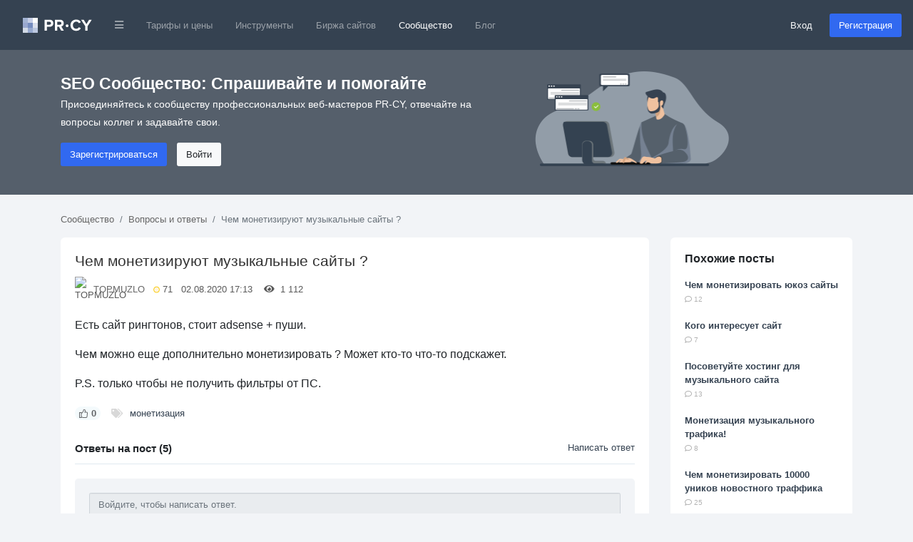

--- FILE ---
content_type: text/html; charset=utf-8
request_url: https://pr-cy.ru/qa/question/40871
body_size: 10740
content:
<!DOCTYPE html>
<html lang="ru">
<head>
<meta charset="utf-8">
<title>Чем монетизируют музыкальные сайты ? – QA PR-CY</title>

<meta name="description" content="Есть сайт рингтонов, стоит adsense + пуши. Чем можно еще дополнительно монетизировать ? Может кто-то что-то подскажет. P.S. только чтобы не получить фильтры от ПС." />
<meta name="bbd978d67995d0bf4a244fdcef17ea32" content="771f10f5e6802620c231b73ec784fac3">

<link rel="canonical" href="https://pr-cy.ru/qa/question/40871"/>


<meta property="og:title" content="Чем монетизируют музыкальные сайты ? – QA PR-CY" />
<meta property="og:description" content="Есть сайт рингтонов, стоит adsense + пуши. Чем можно еще дополнительно монетизировать ? Может кто-то что-то подскажет. P.S. только чтобы не получить фильтры от ПС." />
<meta name="referrer" content="origin">
  <meta name="robots" content="noyaca, noodp"/>
  <meta name="viewport" content="width=device-width, initial-scale=1.0, maximum-scale=1">
  <meta name="apple-mobile-web-app-capable" content="yes" />
<link rel="shortcut icon" href="/favicon.ico" />
<link rel="icon" type="image/png" href="/images/favicon-120x120.png" sizes="120x120" />
<link rel="icon" type="image/png" href="/images/favicon-64x64.png" sizes="64x64" />
<link rel="icon" type="image/png" href="/images/favicon-48x48.png" sizes="48x48" />
<link rel="icon" type="image/png" href="/images/favicon-32x32.png" sizes="32x32" />
<link rel="icon" type="image/png" href="/images/favicon-16x16.png" sizes="16x16" />


<meta name="google-site-verification" content="FkwN4fZAYee-VGgyrKIEWq_FfB4eTAfYcT2CexfAjs0" />
<meta name='yandex-verification' content='615722f8154b873e' />

<!-- Styles  -->
<link rel="stylesheet" href="/src/dist/styles.css?v=1763058904">

  
  <!-- Scripts -->
    <script type="text/javascript">
      var BASE_URL = 'https://pr-cy.ru';
    </script>

    <script src="https://code.jquery.com/jquery-3.5.1.min.js" integrity="sha256-9/aliU8dGd2tb6OSsuzixeV4y/faTqgFtohetphbbj0=" crossorigin="anonymous"></script>
    <script src="https://cdn.jsdelivr.net/npm/popper.js@1.16.0/dist/umd/popper.min.js" integrity="sha384-Q6E9RHvbIyZFJoft+2mJbHaEWldlvI9IOYy5n3zV9zzTtmI3UksdQRVvoxMfooAo" crossorigin="anonymous"></script>
    <script src="https://stackpath.bootstrapcdn.com/bootstrap/4.5.0/js/bootstrap.min.js" integrity="sha384-OgVRvuATP1z7JjHLkuOU7Xw704+h835Lr+6QL9UvYjZE3Ipu6Tp75j7Bh/kR0JKI" crossorigin="anonymous"></script>

    <script>
      jQuery(function ($) {
        $('[data-toggle="popover"]').popover();
        $('[data-toggle="tooltip"]').tooltip();
      });

      // Back to top
      jQuery(function ($) {
        var offset = 220;
        var duration = 500;
        $(window).scroll(function () {
          if ($(this).scrollTop() > offset) {
            $('.back-to-top').fadeIn(duration);
          } else {
            $('.back-to-top').fadeOut(duration);
          }
        });
        $('.back-to-top').click(function (event) {
          event.preventDefault();
          $('html, body').animate({scrollTop: 0}, duration);
          return false;
        });
      });
    </script>

  <!-- Fonts -->

<script type="application/ld+json">
  {
    "@context" : "http://schema.org",
    "@type" : "Organization",
    "name" : "PR-CY",
    "url" : "https://pr-cy.ru",
    "sameAs" : [
      "https://vk.com/prcyru",
      "https://twitter.com/prcyru",
      "https://plus.google.com/+prcyru",
      "https://www.youtube.com/channel/UCouA7lqMzMePK18mjA_5gEw"
    ]
  }
</script>

<!-- Google Tag Manager -->
<script>
  window.dataLayer = window.dataLayer || [];
  
    </script>

  <!-- Google Tag Manager -->
  <script>
    (function(w,d,s,l,i){w[l]=w[l]||[];w[l].push({'gtm.start':
    new Date().getTime(),event:'gtm.js'});var f=d.getElementsByTagName(s)[0],
    j=d.createElement(s),dl=l!='dataLayer'?'&l='+l:'';j.async=true;j.src=
    'https://sst-gtm.hacklix.com/gtm.js?id='+i+dl;f.parentNode.insertBefore(j,f);
    })(window,document,'script','dataLayer','GTM-5PFVN2G');
  </script>
  <!-- End Google Tag Manager -->


</head>
<body class="bg-full">

<!-- Google Tag Manager (noscript) -->
<noscript><iframe src="https://sst-gtm.hacklix.com/ns.html?id=GTM-5PFVN2G"
  height="0" width="0" style="display:none;visibility:hidden"></iframe></noscript>
<!-- End Google Tag Manager (noscript) -->


<nav class="navbar navbar-expand-lg navbar-dark bg-dark-blue">
  <a class="navbar-brand" href="/" style="padding-left: 1rem">
          <svg xmlns="http://www.w3.org/2000/svg" width="97" height="21"><g fill="none" fill-rule="evenodd"><path fill="#A2B2D2" d="M0 0h7v7H0z"></path><path fill="#C6CEE5" d="M7 0h7v7H7z"></path><path fill="#FEFFFE" d="M14 0h7v7h-7z"></path><path fill="#98A7CE" d="M0 7h7v7H0z"></path><path fill="#758CBF" d="M7 7h7v7H7z"></path><path fill="#DBE0EC" d="M14 7h7v7h-7z"></path><path fill="#D2DAE6" d="M0 14h7v7H0z"></path><path fill="#96A8CE" d="M7 14h7v7H7z"></path><path fill="#BCC8E0" d="M14 14h7v7h-7z"></path><path fill="#FFF" d="M33.784 18v-5.45h3.91c3.312 0 5.152-2.278 5.152-4.946 0-2.69-1.817-4.945-5.152-4.945h-7.176V18h3.266zm3.473-8.326h-3.473v-4.14h3.473c1.288 0 2.254.782 2.254 2.07 0 1.265-.964 2.07-2.252 2.07zM57.49 18l-3.45-5.842c1.656-.39 3.358-1.84 3.358-4.554 0-2.852-1.955-4.945-5.152-4.945H45.07V18h3.266v-5.45h2.392L53.74 18h3.75zm-5.727-8.326h-3.427v-4.14h3.427c1.31 0 2.3.782 2.3 2.07 0 1.288-.99 2.07-2.3 2.07zm23.213 8.602c3.38 0 5.313-1.863 6.417-3.772l-2.806-1.357c-.644 1.265-2.024 2.23-3.61 2.23-2.784 0-4.808-2.138-4.808-5.036 0-2.896 2.022-5.035 4.805-5.035 1.587 0 2.967.99 3.61 2.23l2.807-1.38c-1.08-1.908-3.036-3.748-6.417-3.748-4.6 0-8.165 3.22-8.165 7.935 0 4.716 3.566 7.936 8.166 7.936zM90.792 18v-6.28l5.865-9.06H92.93l-3.77 6.163-3.82-6.164h-3.725l5.91 9.06V18h3.267zm-26.776-6.856c0-1.056-.888-1.944-1.944-1.944s-1.944.888-1.944 1.944c0 1.032.888 1.92 1.944 1.92s1.944-.888 1.944-1.92z"></path></g></svg>
      </a>
  <button class="navbar-toggler" type="button" data-toggle="collapse" data-target="#navbarMainNav" aria-controls="navbarMainNav" aria-expanded="false" aria-label="Toggle navigation">
    <span class="navbar-toggler-icon"></span>
  </button>
  <div class="collapse navbar-collapse" id="navbarMainNav">
    <ul class="navbar-nav mr-auto">
      <li class="nav-item dropdown">
        <a href="#" id="navbarDropdownLinks" class="nav-link" data-toggle="dropdown"><i class="fa fa-bars fa-xs"></i></a>
        <div class="dropdown-menu" aria-labelledby="navbarDropdownLinks">
          <a class="dropdown-item" href="https://pr-cy.ru/"><img src="/static/img/pr-cy/pr-cy.ru.svg" width="16" height="16" alt="PR-CY"> PR-CY</a>
          <a class="dropdown-item" href="https://line.pr-cy.ru/"><img src="/static/img/pr-cy/line.pr-cy.ru.svg" width="16" height="16" alt="Line.PR-CY"> Line.PR-CY</a>
          <a class="dropdown-item" href="https://sites.pr-cy.ru/"><img src="/static/img/pr-cy/sites.pr-cy.ru.svg" width="16" height="16" alt="Sites.PR-CY"> Sites.PR-CY</a>
          <a class="dropdown-item" href="https://pr-cy.ru/sale/">Биржа продажи сайтов</a>
          <a class="dropdown-item" href="https://audit.pr-cy.ru/" rel="nofollow">Ручной аудит сайтов</a>
          <a class="dropdown-item" href="https://talk.pr-cy.ru/" rel="nofollow">Форум вебмастеров</a>
        </div>
      </li>
      <li class="nav-item">
        <a class="nav-link" href="https://a.pr-cy.ru/prices/" rel="nofollow">Тарифы и цены</a>
      </li>
      <li class="nav-item ">
        <a class="nav-link" href="/tools/">Инструменты</a>
      </li>
      <li class="nav-item ">
        <a class="nav-link" href="/sale/">Биржа сайтов</a>
      </li>
      <li class="nav-item active">
        <a class="nav-link" href="/qa/">Сообщество</a></li>
      <li class="nav-item">
        <a class="nav-link" href="/news/">Блог</a>
      </li>
    </ul>

          <form class="form-inline">
        <a href="https://id.pr-cy.ru/signup/login/" class="pr-4 text-light" rel="nofollow">Вход</a>
        <a href="https://id.pr-cy.ru/signup/registration/" rel="nofollow" class="btn btn-info">Регистрация</a>
       </form>
      </div>
</nav>






  <style>
  .hero-singup {
    background: #555f6b;
    color: #ffffff;
    padding: 30px 0 40px;
  }
  .hero-singup__title {
    font-size: 1.42rem;
  }
  .hero-singup__desc {
    max-width: 600px;
    line-height: 1.8;
    font-size: 14px;
  }
  .hero-singup__actions a {
    margin-right: 10px;
  }
</style>
<div class="hero-singup">
  <div class="container">
    <div class="row">
      <div class="col-md-7 col-sm-12">
        <strong class="hero-singup__title" >SEO Сообщество: Спрашивайте и помогайте</strong>
        <p class="hero-singup__desc">Присоединяйтесь к сообществу профессиональных веб-мастеров PR-CY, отвечайте на вопросы коллег и задавайте свои.</p>
        <div class="hero-singup__actions">
          <a href="https://id.pr-cy.ru/signup/registration/" rel="nofollow" class="btn btn-info">Зарегистрироваться</a>
          <a href="https://id.pr-cy.ru/signup/login/" class="btn btn-light" rel="nofollow">Войти</a>
        </div>
      </div>
      <div class="col-md-5 d-none d-sm-none d-md-block">
        <img src="/images/hero-qa.png"
          alt="Q&A SEO" width="272">
      </div>
    </div>
  </div>
</div>

<div class="qa-body">
  <div class="container">
    <ol class="breadcrumb qa-breadcrumb">
      <li class="breadcrumb-item"><a href="/qa/">Сообщество</a></li>
      <li class="breadcrumb-item"><a href="/qa/category/Вопросы и ответы/">Вопросы и ответы</a></li>
      <li class="breadcrumb-item active">Чем монетизируют музыкальные сайты ?</li>
    </ol>
    
    <div class="row">
      <div class="col-md-9">
                  <div class="content-box" itemscope itemtype="http://schema.org/Question">
          <div class="content-box__post">
            <div class="question-box question-box--single js-question" id="question-40871">
              <h1 class="question-box__title" itemprop="name">
                Чем монетизируют музыкальные сайты ?              </h1>
              <div class="question-box__sub-menu">
                <img src="https://id.pr-cy.ru/assets/images/avatars/small.png" class="question-box__avatar" alt="TOPMUZLO">
                <a href="https://id.pr-cy.ru/user/profile/id/749508/">TOPMUZLO</a> &nbsp;
                <div class="question-box__rating" title="Рейтинг">
                  <svg width="9" height="10" xmlns="http://www.w3.org/2000/svg"><circle cx="324.5" cy="270.146" r="4" transform="translate(-320 -265)" fill="#FFF4DF" stroke="#F9C900" fill-rule="evenodd"/></svg>
                  71                </div>
                &nbsp;
                02.08.2020 17:13 &nbsp;
                &nbsp;
                <i class="fa fa-eye"></i> &nbsp; 1&nbsp;112 &nbsp;
                &nbsp;
                              </div>
              <div class="question-box__text">
                <p>Есть сайт рингтонов, стоит adsense + пуши. </p><p>Чем можно еще дополнительно монетизировать ? Может кто-то что-то подскажет. </p><p>P.S. только чтобы не получить фильтры от ПС.</p>              </div>
              <div class="question-box__footer">
                <div
                  class="question-box__vote js-voteUp  "
                  onclick='Voter.vote(this, "question", 1)'
                >
                  <svg xmlns="http://www.w3.org/2000/svg" width="11.98" height="11.991" viewBox="0 0 11.98 11.991"><path fill="currentColor" fill-rule="nonzero" d="M6.995 0a1.997 1.997 0 0 1 1.997 1.996 3.78 3.78 0 0 1-.374 1.645l.064-.145h1.657c.859 0 1.563.66 1.635 1.5l.006.141V5.28l-.001.064-.001.06-.46 4.778a1.997 1.997 0 0 1-1.99 1.809H5.383l-.189-.037-1.129-.461h-.569v.498H0V3.998h3.496v.487h.38l1.07-1.375a2.64 2.64 0 0 0 .542-1.415l.007-.193A1.494 1.494 0 0 1 6.995 0Zm-.003 1a.494.494 0 0 0-.497.5c0 .804-.267 1.584-.76 2.222l-1.218 1.57-.15.193h-.871v5.008h.667l.19.037 1.127.46h4.048a.997.997 0 0 0 .976-.787l.018-.116.458-4.73v-.22a.64.64 0 0 0-.64-.64H7.101l.342-.716.273-.572c.181-.378.275-.792.275-1.212a.997.997 0 0 0-1-.997ZM2.496 4.998H1v5.992h1.496V4.998Z"/></svg>
                  <span class="js-ratingCaption">0</span>
                </div>
                <ul class="question-box__tags">
                  <li><i class="fa fa-tags"></i></li>
                                      <li><a href="/qa/tag/%D0%BC%D0%BE%D0%BD%D0%B5%D1%82%D0%B8%D0%B7%D0%B0%D1%86%D0%B8%D1%8F/">монетизация</a></li>
                                  </ul>
              </div>
            </div>
            <br>
            <div class="content-comments js-answersTree" id="answersTree40871">
              <!-- editor -->

<div class="content-comments__title">
  Ответы на пост (5)
      <a href="https://id.pr-cy.ru/signup/login/?r=http%3A%2F%2Fpr-cy.ru%2Fqa%2Fquestion%2F40871">Написать ответ</a>
  </div>

  <div class="guest-comments">
  <textarea class="form-control"rows="2" placeholder="Войдите, чтобы написать ответ." disabled="disabled"></textarea>
  <a class="btn btn-info" href="https://id.pr-cy.ru/signup/registration/" rel="nofollow">Быстрая регистрация для ответа</a>
  <a class="btn btn-link" href="https://id.pr-cy.ru/signup/login/?r=https%3A%2F%2Fpr-cy.ru%2Fqa%2Fquestion%2F40871" rel="nofollow">Войти</a>

</div>
      <div class="content-comment  js-answer indent_0 "
      id="answer251986"
      itemprop="suggestedAnswer"
      itemscope
      itemtype="http://schema.org/Answer"
    >
      <div class="content-comment__info">
        <a href="https://id.pr-cy.ru/user/profile/id/705210/" rel="nofollow">
          <img class="content-comment__avatar" src="https://id.pr-cy.ru/assets/images/avatars/small.png" alt="Павел Илонов">
        </a>
        <a href="https://id.pr-cy.ru/user/profile/id/705210/" rel="nofollow"><b>Павел Илонов</b></a>
        <div class="content-comment__rating" title="Рейтинг">
          <svg width="9" height="10" xmlns="http://www.w3.org/2000/svg"><circle cx="324.5" cy="270.146" r="4" transform="translate(-320 -265)" fill="#FFF4DF" stroke="#F9C900" fill-rule="evenodd"/></svg>
          132        </div>
        03.08.2020 14:34              </div>
      <div class="content-comment__wrap">
        <div class="content-comment__text js-comment-text" itemprop="text">
          приложение Яндекс музыки 30 рублей за установку - мой вариант, такой се...<br>а так конечно у вас самое доходное, смс-подписки только засрут сайт, но Адсенс в этой теме тоже не сильно прибыльный с риском бана. Оставляйте как есть, максимум 1 банер Яндекс музыки или аналогов поставить        </div>
        <div class="content-comment__controls">
          <div class="content-comment__vote js-voteUp disabled   " >
            <svg xmlns="http://www.w3.org/2000/svg" width="11.98" height="11.991" viewBox="0 0 11.98 11.991"><path fill="currentColor" fill-rule="nonzero" d="M6.995 0a1.997 1.997 0 0 1 1.997 1.996 3.78 3.78 0 0 1-.374 1.645l.064-.145h1.657c.859 0 1.563.66 1.635 1.5l.006.141V5.28l-.001.064-.001.06-.46 4.778a1.997 1.997 0 0 1-1.99 1.809H5.383l-.189-.037-1.129-.461h-.569v.498H0V3.998h3.496v.487h.38l1.07-1.375a2.64 2.64 0 0 0 .542-1.415l.007-.193A1.494 1.494 0 0 1 6.995 0Zm-.003 1a.494.494 0 0 0-.497.5c0 .804-.267 1.584-.76 2.222l-1.218 1.57-.15.193h-.871v5.008h.667l.19.037 1.127.46h4.048a.997.997 0 0 0 .976-.787l.018-.116.458-4.73v-.22a.64.64 0 0 0-.64-.64H7.101l.342-.716.273-.572c.181-.378.275-.792.275-1.212a.997.997 0 0 0-1-.997ZM2.496 4.998H1v5.992h1.496V4.998Z"/></svg>
            <span class="js-ratingCaption">0</span>
            <meta itemprop="upvoteCount" content="0" />
          </div>
                                                          </div>
        <div class="js-formHolder"></div>
      </div>
    </div>
        <div class="content-comment  js-answer indent_1 "
      id="answer251987"
      itemprop="suggestedAnswer"
      itemscope
      itemtype="http://schema.org/Answer"
    >
      <div class="content-comment__info">
        <a href="https://id.pr-cy.ru/user/profile/id/749508/" rel="nofollow">
          <img class="content-comment__avatar" src="https://id.pr-cy.ru/assets/images/avatars/small.png" alt="TOPMUZLO">
        </a>
        <a href="https://id.pr-cy.ru/user/profile/id/749508/" rel="nofollow"><b>TOPMUZLO</b></a>
        <div class="content-comment__rating" title="Рейтинг">
          <svg width="9" height="10" xmlns="http://www.w3.org/2000/svg"><circle cx="324.5" cy="270.146" r="4" transform="translate(-320 -265)" fill="#FFF4DF" stroke="#F9C900" fill-rule="evenodd"/></svg>
          71        </div>
        03.08.2020 14:51              </div>
      <div class="content-comment__wrap">
        <div class="content-comment__text js-comment-text" itemprop="text">
          А где эта партнёрка находится по какому адресу?         </div>
        <div class="content-comment__controls">
          <div class="content-comment__vote js-voteUp disabled   " >
            <svg xmlns="http://www.w3.org/2000/svg" width="11.98" height="11.991" viewBox="0 0 11.98 11.991"><path fill="currentColor" fill-rule="nonzero" d="M6.995 0a1.997 1.997 0 0 1 1.997 1.996 3.78 3.78 0 0 1-.374 1.645l.064-.145h1.657c.859 0 1.563.66 1.635 1.5l.006.141V5.28l-.001.064-.001.06-.46 4.778a1.997 1.997 0 0 1-1.99 1.809H5.383l-.189-.037-1.129-.461h-.569v.498H0V3.998h3.496v.487h.38l1.07-1.375a2.64 2.64 0 0 0 .542-1.415l.007-.193A1.494 1.494 0 0 1 6.995 0Zm-.003 1a.494.494 0 0 0-.497.5c0 .804-.267 1.584-.76 2.222l-1.218 1.57-.15.193h-.871v5.008h.667l.19.037 1.127.46h4.048a.997.997 0 0 0 .976-.787l.018-.116.458-4.73v-.22a.64.64 0 0 0-.64-.64H7.101l.342-.716.273-.572c.181-.378.275-.792.275-1.212a.997.997 0 0 0-1-.997ZM2.496 4.998H1v5.992h1.496V4.998Z"/></svg>
            <span class="js-ratingCaption">0</span>
            <meta itemprop="upvoteCount" content="0" />
          </div>
                                                          </div>
        <div class="js-formHolder"></div>
      </div>
    </div>
        <div class="content-comment  js-answer indent_2 "
      id="answer251988"
      itemprop="suggestedAnswer"
      itemscope
      itemtype="http://schema.org/Answer"
    >
      <div class="content-comment__info">
        <a href="https://id.pr-cy.ru/user/profile/id/705210/" rel="nofollow">
          <img class="content-comment__avatar" src="https://id.pr-cy.ru/assets/images/avatars/small.png" alt="Павел Илонов">
        </a>
        <a href="https://id.pr-cy.ru/user/profile/id/705210/" rel="nofollow"><b>Павел Илонов</b></a>
        <div class="content-comment__rating" title="Рейтинг">
          <svg width="9" height="10" xmlns="http://www.w3.org/2000/svg"><circle cx="324.5" cy="270.146" r="4" transform="translate(-320 -265)" fill="#FFF4DF" stroke="#F9C900" fill-rule="evenodd"/></svg>
          132        </div>
        03.08.2020 15:36              </div>
      <div class="content-comment__wrap">
        <div class="content-comment__text js-comment-text" itemprop="text">
          admitad        </div>
        <div class="content-comment__controls">
          <div class="content-comment__vote js-voteUp disabled   " >
            <svg xmlns="http://www.w3.org/2000/svg" width="11.98" height="11.991" viewBox="0 0 11.98 11.991"><path fill="currentColor" fill-rule="nonzero" d="M6.995 0a1.997 1.997 0 0 1 1.997 1.996 3.78 3.78 0 0 1-.374 1.645l.064-.145h1.657c.859 0 1.563.66 1.635 1.5l.006.141V5.28l-.001.064-.001.06-.46 4.778a1.997 1.997 0 0 1-1.99 1.809H5.383l-.189-.037-1.129-.461h-.569v.498H0V3.998h3.496v.487h.38l1.07-1.375a2.64 2.64 0 0 0 .542-1.415l.007-.193A1.494 1.494 0 0 1 6.995 0Zm-.003 1a.494.494 0 0 0-.497.5c0 .804-.267 1.584-.76 2.222l-1.218 1.57-.15.193h-.871v5.008h.667l.19.037 1.127.46h4.048a.997.997 0 0 0 .976-.787l.018-.116.458-4.73v-.22a.64.64 0 0 0-.64-.64H7.101l.342-.716.273-.572c.181-.378.275-.792.275-1.212a.997.997 0 0 0-1-.997ZM2.496 4.998H1v5.992h1.496V4.998Z"/></svg>
            <span class="js-ratingCaption">0</span>
            <meta itemprop="upvoteCount" content="0" />
          </div>
                                                          </div>
        <div class="js-formHolder"></div>
      </div>
    </div>
        <div class="content-comment  js-answer indent_3 "
      id="answer251989"
      itemprop="suggestedAnswer"
      itemscope
      itemtype="http://schema.org/Answer"
    >
      <div class="content-comment__info">
        <a href="https://id.pr-cy.ru/user/profile/id/749508/" rel="nofollow">
          <img class="content-comment__avatar" src="https://id.pr-cy.ru/assets/images/avatars/small.png" alt="TOPMUZLO">
        </a>
        <a href="https://id.pr-cy.ru/user/profile/id/749508/" rel="nofollow"><b>TOPMUZLO</b></a>
        <div class="content-comment__rating" title="Рейтинг">
          <svg width="9" height="10" xmlns="http://www.w3.org/2000/svg"><circle cx="324.5" cy="270.146" r="4" transform="translate(-320 -265)" fill="#FFF4DF" stroke="#F9C900" fill-rule="evenodd"/></svg>
          71        </div>
        03.08.2020 15:59              </div>
      <div class="content-comment__wrap">
        <div class="content-comment__text js-comment-text" itemprop="text">
          Там ее нет, но есть яндекс браузер - <a href="https://pr-cy.ru/jump/?url=https%3A%2F%2Fprnt.sc%2Ftt7kbg" target="_blank">https://prnt.sc/tt7kbg</a>  тож 30р         </div>
        <div class="content-comment__controls">
          <div class="content-comment__vote js-voteUp disabled   " >
            <svg xmlns="http://www.w3.org/2000/svg" width="11.98" height="11.991" viewBox="0 0 11.98 11.991"><path fill="currentColor" fill-rule="nonzero" d="M6.995 0a1.997 1.997 0 0 1 1.997 1.996 3.78 3.78 0 0 1-.374 1.645l.064-.145h1.657c.859 0 1.563.66 1.635 1.5l.006.141V5.28l-.001.064-.001.06-.46 4.778a1.997 1.997 0 0 1-1.99 1.809H5.383l-.189-.037-1.129-.461h-.569v.498H0V3.998h3.496v.487h.38l1.07-1.375a2.64 2.64 0 0 0 .542-1.415l.007-.193A1.494 1.494 0 0 1 6.995 0Zm-.003 1a.494.494 0 0 0-.497.5c0 .804-.267 1.584-.76 2.222l-1.218 1.57-.15.193h-.871v5.008h.667l.19.037 1.127.46h4.048a.997.997 0 0 0 .976-.787l.018-.116.458-4.73v-.22a.64.64 0 0 0-.64-.64H7.101l.342-.716.273-.572c.181-.378.275-.792.275-1.212a.997.997 0 0 0-1-.997ZM2.496 4.998H1v5.992h1.496V4.998Z"/></svg>
            <span class="js-ratingCaption">0</span>
            <meta itemprop="upvoteCount" content="0" />
          </div>
                                                          </div>
        <div class="js-formHolder"></div>
      </div>
    </div>
        <div class="content-comment  js-answer indent_4 "
      id="answer251991"
      itemprop="suggestedAnswer"
      itemscope
      itemtype="http://schema.org/Answer"
    >
      <div class="content-comment__info">
        <a href="https://id.pr-cy.ru/user/profile/id/705210/" rel="nofollow">
          <img class="content-comment__avatar" src="https://id.pr-cy.ru/assets/images/avatars/small.png" alt="Павел Илонов">
        </a>
        <a href="https://id.pr-cy.ru/user/profile/id/705210/" rel="nofollow"><b>Павел Илонов</b></a>
        <div class="content-comment__rating" title="Рейтинг">
          <svg width="9" height="10" xmlns="http://www.w3.org/2000/svg"><circle cx="324.5" cy="270.146" r="4" transform="translate(-320 -265)" fill="#FFF4DF" stroke="#F9C900" fill-rule="evenodd"/></svg>
          132        </div>
        03.08.2020 19:43              </div>
      <div class="content-comment__wrap">
        <div class="content-comment__text js-comment-text" itemprop="text">
          ну, раньше был, тогда вариантов нет        </div>
        <div class="content-comment__controls">
          <div class="content-comment__vote js-voteUp disabled   " >
            <svg xmlns="http://www.w3.org/2000/svg" width="11.98" height="11.991" viewBox="0 0 11.98 11.991"><path fill="currentColor" fill-rule="nonzero" d="M6.995 0a1.997 1.997 0 0 1 1.997 1.996 3.78 3.78 0 0 1-.374 1.645l.064-.145h1.657c.859 0 1.563.66 1.635 1.5l.006.141V5.28l-.001.064-.001.06-.46 4.778a1.997 1.997 0 0 1-1.99 1.809H5.383l-.189-.037-1.129-.461h-.569v.498H0V3.998h3.496v.487h.38l1.07-1.375a2.64 2.64 0 0 0 .542-1.415l.007-.193A1.494 1.494 0 0 1 6.995 0Zm-.003 1a.494.494 0 0 0-.497.5c0 .804-.267 1.584-.76 2.222l-1.218 1.57-.15.193h-.871v5.008h.667l.19.037 1.127.46h4.048a.997.997 0 0 0 .976-.787l.018-.116.458-4.73v-.22a.64.64 0 0 0-.64-.64H7.101l.342-.716.273-.572c.181-.378.275-.792.275-1.212a.997.997 0 0 0-1-.997ZM2.496 4.998H1v5.992h1.496V4.998Z"/></svg>
            <span class="js-ratingCaption">0</span>
            <meta itemprop="upvoteCount" content="0" />
          </div>
                                                          </div>
        <div class="js-formHolder"></div>
      </div>
    </div>
  




<link rel="stylesheet" href="/js/redactor/redactor.css" />
<script src="/js/redactor/redactor.min.js"></script>
<script src="/js/redactor/_langs/ru.js"></script>
<script type="text/javascript">
$R('#comment', {
    minHeight: '70px',
    buttons: ['html', 'format', 'bold', 'italic', 'image', 'link'],
    formatting: ['p', 'pre'],
    pasteLinkTarget: '_blank',
    pasteImages: false,
    lang: 'ru',
    breakline: true,
    imageUpload: '/qa/uploadFileS3/'
});
</script>
            </div>
          </div>
        </div>
      </div>
      <div class="col-md-3">
                  <div class="plain-box">
            <h3 class="plain-box__title">Похожие посты</h3>
            <div class="plain-box__content">
              <ul class="list-unstyled">
                              <li><a href="/qa/question/24216" class="bold">Чем монетизировать юкоз сайты</a><br> <span class="gray small"><i class="far fa-comment"></i> 12</span></li><br>
                              <li><a href="/qa/question/8226" class="bold">Кого интересует сайт</a><br> <span class="gray small"><i class="far fa-comment"></i> 7</span></li><br>
                              <li><a href="/qa/question/21548" class="bold">Посоветуйте хостинг для музыкального сайта</a><br> <span class="gray small"><i class="far fa-comment"></i> 13</span></li><br>
                              <li><a href="/qa/question/37855" class="bold">Монетизация музыкального трафика!</a><br> <span class="gray small"><i class="far fa-comment"></i> 8</span></li><br>
                              <li><a href="/qa/question/5056" class="bold">Чем монетизировать 10000 уников новостного траффика</a><br> <span class="gray small"><i class="far fa-comment"></i> 25</span></li><br>
                            </ul>
            </div>
          </div>
        
        <div style="padding: 15px;border: 2px solid #b7cffd;border-radius: 6px; position: sticky; top: 20px;">
                      <h4><a href="/analysis/">Анализ сайта</a></h4>
                    <p>Поможем улучшить ваш сайт.</p>
          <form method="post" action="/analysis/" style="text-align: center;">
            <div style="margin-bottom: 7px;">
              <input class="form-control" name="url" type="text" id="domain" placeholder="Введите домен…">
            </div>
            <button type="submit" class="btn btn-info btn-block">Начать</button>
          </form>
        </div>
      </div>
    </div>
  </div>
</div>


<br><br>


<div class="d-none d-md-block">
  <div onclick="scrollToTop();" id="backToTop" class="back-to-top"><i class="fa fa-chevron-up"></i></div>
</div>

<footer class="footer-page">
  <div class="container">
    <div class="row">
      <div class="col-md-3 col-sm-12 col-12">
        <svg width="97" height="21" xmlns="http://www.w3.org/2000/svg"><g fill-rule="nonzero" fill="none"><path fill="#ADB2BB" d="M0 0h7v7H0z"/><path fill="#CCCED5" d="M7 0h7v7H7z"/><path fill="#FEFFFE" d="M14 0h7v7h-7z"/><path fill="#A3A7B2" d="M0 7h7v7H0z"/><path fill="#858C9A" d="M7 7h7v7H7z"/><path fill="#DFE0E3" d="M14 7h7v7h-7z"/><path fill="#D8D9DD" d="M0 14h7v7H0z"/><path fill="#A2A8B2" d="M7 14h7v7H7z"/><path fill="#C4C8CF" d="M14 14h7v7h-7z"/><path d="M33.784 18v-5.45h3.91c3.312 0 5.152-2.278 5.152-4.946 0-2.69-1.817-4.945-5.152-4.945h-7.176V18h3.266zm3.473-8.326h-3.473v-4.14h3.473c1.288 0 2.254.782 2.254 2.07 0 1.265-.964 2.07-2.252 2.07h-.002zM57.49 18l-3.45-5.842c1.656-.39 3.358-1.84 3.358-4.554 0-2.852-1.955-4.945-5.152-4.945H45.07V18h3.266v-5.45h2.392L53.74 18h3.75zm-5.727-8.326h-3.427v-4.14h3.427c1.31 0 2.3.782 2.3 2.07 0 1.288-.99 2.07-2.3 2.07zm23.213 8.602c3.38 0 5.313-1.863 6.417-3.772l-2.806-1.357c-.644 1.265-2.024 2.23-3.61 2.23-2.784 0-4.808-2.138-4.808-5.036 0-2.896 2.022-5.035 4.805-5.035 1.587 0 2.967.99 3.61 2.23l2.807-1.38c-1.08-1.908-3.036-3.748-6.417-3.748-4.6 0-8.165 3.22-8.165 7.935 0 4.716 3.566 7.936 8.166 7.936l.001-.003zM90.792 18v-6.28l5.865-9.06H92.93l-3.77 6.163-3.82-6.164h-3.725l5.91 9.06V18h3.267zm-26.776-6.856A1.967 1.967 0 0062.072 9.2a1.967 1.967 0 00-1.944 1.944c0 1.032.888 1.92 1.944 1.92s1.944-.888 1.944-1.92z" fill="#5F6975"/></g></svg>
        <div class="footer-page__copyright">
          © 2006—2025          <ul style="margin-top: 15px;">
            <li>
              <a href="https://vk.com/prcyru" target="_blank" rel="nofollow">
                <svg class="footer-page__svg" width="22" height="13" xmlns="http://www.w3.org/2000/svg"><path d="M21.858 11.353a1.505 1.505 0 00-.075-.143c-.38-.687-1.11-1.53-2.185-2.53l-.023-.022-.011-.011-.012-.012h-.011c-.488-.465-.797-.778-.927-.938-.237-.305-.29-.614-.16-.927.091-.236.435-.736 1.03-1.499.312-.404.56-.728.743-.972 1.32-1.754 1.892-2.875 1.716-3.364l-.068-.114c-.046-.068-.164-.131-.354-.189-.191-.057-.435-.066-.733-.028l-3.295.023a.428.428 0 00-.229.005l-.148.035-.058.029-.045.034a.509.509 0 00-.126.12.785.785 0 00-.114.2 18.682 18.682 0 01-1.225 2.574c-.282.473-.541.883-.778 1.23a5.918 5.918 0 01-.594.767 4.15 4.15 0 01-.435.394c-.13.1-.23.142-.298.126a8.384 8.384 0 01-.194-.045.76.76 0 01-.258-.28 1.255 1.255 0 01-.131-.447 4.92 4.92 0 01-.04-.463 9.68 9.68 0 01.005-.55c.008-.236.012-.396.012-.48 0-.29.006-.605.017-.944.012-.34.02-.608.029-.807.007-.198.011-.408.011-.629 0-.221-.013-.395-.04-.52a1.78 1.78 0 00-.12-.367.617.617 0 00-.234-.274 1.322 1.322 0 00-.384-.155c-.404-.091-.919-.14-1.544-.148-1.419-.016-2.33.076-2.735.274-.16.084-.305.199-.434.343-.138.168-.157.26-.058.275.458.069.782.233.973.492l.068.137c.054.1.107.275.16.527.054.251.088.53.104.835a8.906 8.906 0 010 1.43c-.039.396-.075.705-.11.927-.034.22-.085.4-.154.537a2.269 2.269 0 01-.137.252.197.197 0 01-.057.057.857.857 0 01-.31.057c-.106 0-.236-.053-.388-.16a2.745 2.745 0 01-.475-.44 5.888 5.888 0 01-.555-.784c-.206-.336-.42-.732-.64-1.19L5.64 3.27a28.54 28.54 0 01-.47-.932 17.979 17.979 0 01-.526-1.185.754.754 0 00-.274-.366L4.313.752A.783.783 0 004.13.655 1.214 1.214 0 003.867.58L.732.603C.412.603.195.676.08.821L.034.889A.37.37 0 000 1.072a.91.91 0 00.069.31 37.758 37.758 0 001.493 3.111 34.97 34.97 0 001.401 2.414c.397.61.801 1.186 1.213 1.728.412.541.684.888.818 1.041.133.153.238.267.315.343l.286.275c.183.183.452.402.806.658.355.255.748.507 1.179.755.43.248.932.45 1.504.606.572.157 1.13.22 1.67.19h1.316c.267-.024.47-.108.607-.253l.045-.057a.758.758 0 00.086-.211c.027-.096.04-.2.04-.315a3.77 3.77 0 01.074-.887c.057-.263.122-.461.195-.595a1.462 1.462 0 01.44-.503.747.747 0 01.092-.04c.183-.06.399-.002.647.178.248.179.48.4.698.663.217.263.478.559.783.887.305.328.572.572.801.732l.229.137c.153.092.35.176.595.252.244.076.457.095.64.057l2.93-.045c.29 0 .514-.048.674-.144.16-.095.256-.2.286-.314a.886.886 0 00.006-.39 1.436 1.436 0 00-.08-.302z" fill-rule="nonzero" /></svg>
              </a>
            </li>
            <li>
              <a href="https://www.youtube.com/channel/UCouA7lqMzMePK18mjA_5gEw" target="_blank" rel="nofollow">
                <svg class="footer-page__svg" width="23" height="17" xmlns="http://www.w3.org/2000/svg"><g fill-rule="nonzero"><path d="M22.504 2.562a2.906 2.906 0 00-2.03-2.08C18.678 0 11.494 0 11.494 0S4.44-.03 2.643.452C1.651.724.702 1.552.44 2.562-.043 4.401.001 8.214.001 8.214s-.044 3.813.438 5.651c.263 1.01 1.227 1.84 2.205 2.11 1.796.498 8.85.453 8.85.453s7.052.03 8.848-.453c.993-.27 1.913-1.1 2.176-2.11C23 12.042 23 8.214 23 8.214s-.015-3.813-.496-5.652z"/><path fill="#FFF" d="M9.857 11.171l5.257-3.285L9.857 4.6z"/></g></svg>
              </a>
            </li>
            <li>
              <a href="https://t.me/prcynews" target="_blank" rel="nofollow">
                <svg class="footer-page__svg" width="19" height="16" xmlns="http://www.w3.org/2000/svg"><path d="M7.455 10.472l-.314 4.42c.45 0 .644-.192.878-.424l2.108-2.015 4.368 3.199c.802.446 1.366.211 1.582-.737l2.868-13.436v-.001C19.2.294 18.517-.17 17.736.12L.883 6.574C-.268 7.02-.251 7.662.686 7.952l4.31 1.34L15.003 3.03c.472-.312.9-.14.548.172l-8.097 7.27z" fill-rule="nonzero"/></svg>
              </a>
            </li>
          </ul>
        </div>
      </div>
      <div class="col-md-3 col-sm-6 col-6">
        <ul class="footer-page__links">
          <li><b>Инструменты</b></li>
          <li><a href="/analysis/">Анализ сайта</a></li>
          <li><a href="/tools/content-analysis/">SEO-анализ страницы</a></li>
          <li><a href="/tools/keywords-rank-checker/">Разовая проверка позиций</a></li>
          <li><a href="/chat-gpt/">ChatGPT</a></li>
          <li><a href="/site-statistics/">Проверка посещаемости</a></li>
          <li><a href="/audit/">Аудит сайта</a></li>
          <li><a href="/unique/">Антиплагиат онлайн</a></li>
          <li><a href="/browser-details/">Мой IP</a></li>
          <li><a href="/whois/">WHOIS домена</a></li>
          <li><a href="/trust/">Проверить сайт на мошенников</a></li>
          <li><a href="/favicon/">Сделать фавикон</a></li>
        </ul>
      </div>
      <div class="col-md-3 col-sm-6 col-6">
        <ul class="footer-page__links" style="margin-bottom: 35px">
          <li><b>Сообщество</b></li>
          <li><a href="/qa/">Q&amp;A</a></li>
          <li><a href="https://talk.pr-cy.ru" rel="nofollow">Форум</a></li>
          <li><a href="/news/">Блог</a></li>
          <li><a href="/seo-guide/">База Знаний</a></li>
        </ul>
        <ul class="footer-page__links">
          <li><b>Ресурсы</b></li>
          <li><a href="https://a.pr-cy.ru/index/api/" rel="nofollow">API анализ сайта</a></li>
          <li><a href="https://line.pr-cy.ru/page/api">API проверки позиций</a></li>
          <li><a href="https://a.pr-cy.ru/referral/" rel="nofollow">Партнёрская программа</a></li>
          <li><a href="/top-websites/">Рейтинги сайтов</a></li>
          <li><a href="/technologies/">Сайты на технологиях</a></li>
        </ul>
      </div>
      <div class="col-md-3 col-sm-6 col-6">
        <ul class="footer-page__links" style="margin-bottom: 35px">
          <li><b>Продукты</b></li>
          <li><a href="https://a.pr-cy.ru/prices/" rel="nofollow">Тарифы и цены</a></li>
          <li><a href="/tools/" rel="nofollow">Инструменты</a></li>
          <li><a href="https://line.pr-cy.ru/">Проверка позиций <small>(LINE)</small></a></li>
          <li><a href="/sale/">Биржа сайтов</a></li>
          <li><a href="/extension/">SEO расширение для Chrome</a></li>
        </ul>
        <ul class="footer-page__links">
          <li><b>Информация</b></li>
          <li><a href="/support/">Написать нам</a></li>
          <li><a href="/help/">Справка</a></li>
          <li><a href="https://id.pr-cy.ru/page/legal/">Оферта</a></li>
        </ul>
      </div>
    </div>
  </div>
</footer>

<!-- PR-CY.ru // javascript
================================================== -->

    <!-- Icon Fonts -->
  <link rel="stylesheet" href="https://cdnjs.cloudflare.com/ajax/libs/font-awesome/5.13.1/css/all.min.css" integrity="sha256-2XFplPlrFClt0bIdPgpz8H7ojnk10H69xRqd9+uTShA=" crossorigin="anonymous" />

			 			 	

<script type="text/javascript" src="/cache/79a5a05e2c343afed828ca53f1a23d1d.js" charset="utf8"></script>

</body>
</html>
<!-- Мур -->


--- FILE ---
content_type: text/css
request_url: https://pr-cy.ru/src/dist/styles.css?v=1763058904
body_size: 49856
content:
.noun{text-decoration:none}.noun:active,.noun:focus,.noun:hover{text-decoration:none!important}body{-webkit-font-smoothing:antialiased}ol{padding-left:20px!important}.bg-full{background:#f2f4f7}.box-border{clear:both;margin-top:0;margin-bottom:20px;padding:0;background:#fff;border:solid #dce1e8;border-width:1px 1px 2px}.box-border .box-title{margin-bottom:0;padding:15px 20px 10px;border-bottom:1px solid #dce1e8}.box-border .box-title .h1,.box-border .box-title h1,.box-border .box-title h2,.box-border .box-title h3,.box-border .box-title h4,.box-border .box-title h5{display:inline-block;margin:0;padding:0;font-size:16px}.box-border .box-content{padding:15px 20px}.box-border .form-box{padding:10px 0}.bg-white{background:#fff!important}.box-br{margin-bottom:20px}.box-blue{border-color:#b9dcf2}.bg-gb{background:#dce1e8!important}.main-content{margin-top:30px}.overflow{padding-left:15px;overflow:hidden;zoom:1}.breadcrumb{margin-bottom:30px}textarea{transition:height .2s}.header-textline{padding:6px 0;font-size:12px;color:#333;background:#ffffe4;border-bottom:1px solid #e4e4e4;cursor:pointer}.dropdown-bar .dropdown-menu li img{margin:-3px 5px 0 0;vertical-align:middle}.dropdown-bar .dropdown-menu li span{margin:3px}.prcy{width:7px;height:7px}.c1{background:#a1b0d5}.c1,.c2{float:left}.c2{background:#c5cde6}.c3{background:#fff}.c3,.c4{float:left}.c4{clear:both;background:#94a2d1}.c5{background:#7688c2}.c5,.c6{float:left}.c6{background:#dbdfed}.c7{clear:both;background:#d1dae7}.c7,.c8{float:left}.c8{background:#bcc7e2}.c9{float:left;background:#fff}.logo-text{margin-left:30px;font-size:21px;line-height:21px;color:#fff;text-decoration:none}ol,ul{padding:0}.black,.black a,h2 a{color:#333}.small,small{font-size:11px}.bold,.green{font-weight:700}.green{color:#8abd3c}.blue{color:#2147a0}.red{color:#f10b47}.yellow{color:#e7ca06}.green-normal{color:#1d8705}.red-txt{font-weight:400;color:red}.orange{font-weight:700;color:#9b8107}.carrot{color:#e67e22}.red-light{color:#ae9393}.gray{color:#b3b3b3}.quicklinks-only-link{margin:0 0 15px!important;padding:0!important}.ql,.quicklinks{margin:10px 0 30px}.ql img,.quicklinks img{float:left;margin:3px 15px 0 0}.ql span,.quicklinks span{padding-left:10px;font-size:11px}.ql a,.quicklinks a{font-size:16px;color:#005952!important;text-decoration:none;border-bottom:1px solid #028277}.ql a:hover,.quicklinks a:hover{border-bottom:none}.a-alert .add,.alert .add{margin-top:-8px;font-size:28px;color:#8dc63f;text-decoration:none}.a-alert .add,.a-alert .adinfo,.alert .add,.alert .adinfo{position:relative;top:0;right:0;float:right;font-weight:700;line-height:18px;text-shadow:0 1px 0 #fff;border-bottom:none!important;opacity:.8;filter:alpha(opacity=80)}.a-alert .adinfo,.alert .adinfo{font-size:11px;color:#8e8e8e;text-decoration:underline}footer{margin-top:20px;padding:40px 0;color:#7b7b7b;border-top:3px solid #ebedef}footer .title{margin-top:0;margin-bottom:10px;font-weight:700;font-size:14px;color:#7b7b7b}footer a{color:inherit}.bottom-links{margin:0;padding:0;list-style:none}.bottom-links li{margin-right:0;line-height:22px}.btn .iconic{position:relative;top:3px;display:inline-block;margin-right:5px;fill:#fff;stroke:#fff}.form-control{box-shadow:inset 0 1px 0 rgba(0,0,0,.045)}img{max-width:100%;height:auto}.pro{display:inline-block;width:27px;height:14px;vertical-align:text-top;background-image:url(/static/img/pro.gif);background-repeat:no-repeat}.spin{-webkit-animation-name:spin;animation-name:spin;-webkit-animation-duration:4s;animation-duration:4s;-webkit-animation-timing-function:linear;animation-timing-function:linear;-webkit-animation-iteration-count:infinite;animation-iteration-count:infinite}@-webkit-keyframes spin{0%{-webkit-transform:rotate(1turn)}to{-webkit-transform:rotate(0deg)}}@keyframes spin{0%{transform:rotate(0deg)}to{transform:rotate(1turn)}}.breadcrumb a{color:#666}.cal-updates .se{color:#fff;background-color:#0072bc}.cal-updates .se span{padding:5px}.cal-updates .cy{color:#fff;background-color:#f26522}.cal-updates .cy span{padding:5px}.cal-updates .pr{color:#fff;background-color:#197b30}.cal-updates .pr span{padding:5px}.cal-updates .secy{color:#fff;background:url(/static/img/secy.gif)}.cal-updates .sepr{color:#fff;background:url(/static/img/sepr.gif)}.cal-updates .cypr{color:#fff;background:url(/static/img/cypr.gif)}.cal-updates .secypr{color:#fff;background:url(/static/img/secypr.gif)}.big{font-size:21px}.showmore,.toggled,.toggled:hover{text-decoration:none}.showmore{color:#d82a0e!important}.showmore span{color:#d82a0e;text-decoration:none;border-bottom:1px dashed #d82a0e}.showmore span:hover{color:#d82a0e;text-decoration:none;border-bottom:none}.margin-none,.no-margin,.no-margin-top{margin-top:0}.padding-top-1{padding-top:1px}.padding-top-2{padding-top:2px}.padding-top-3{padding-top:3px}.padding-top-4{padding-top:4px}.padding-top-5{padding-top:5px}.dataTable{margin-top:10px}.dataTable thead tr{color:#fff;background:#3d475f}.dataTable a.under{text-decoration:none;border-bottom:1px solid #ddd}.dataTable td{vertical-align:middle!important;white-space:nowrap}.dataTable .name{max-width:320px;overflow:hidden;white-space:nowrap;text-overflow:ellipsis}.dataTable a.under:hover{text-decoration:none;border-bottom:none}table.dataTable thead .sorting,table.dataTable thead .sorting_asc,table.dataTable thead .sorting_desc{cursor:pointer}table.dataTable thead .sorting{padding-right:15px;background:url(/static/img/sort_both.png) no-repeat 100%}table.dataTable thead .sorting_asc{padding-right:15px;background:url(/static/img/sort_asc.png) no-repeat 100%}table.dataTable thead .sorting_desc{padding-right:15px;background:url(/static/img/sort_desc.png) no-repeat 100%}table.dataTable thead .sorting_asc_disabled{background:url(/static/img/sort_asc_disabled.png) no-repeat 100%}table.dataTable thead .sorting_desc_disabled{background:url(/static/img/sort_desc_disabled.png) no-repeat 100%}.even.selected td{background-color:#e7f1f4!important}.odd.selected td{background-color:#dee9ec!important}.fa-xs{font-size:14px!important}.px12{font-size:12px!important}.well{min-height:20px;margin-bottom:20px;padding:19px;background-color:#f5f5f5;border:1px solid #e3e3e3;border-radius:0;box-shadow:none}.dropdown-menu>li>a{padding:6px 15px}.dropdown-bar .dropdown-menu{min-width:300px}.dropdown-bar .pr-cy-blue{color:#bcc7e2!important}.progress{height:17px!important;border-radius:20px!important}.progress,.progress-bar{box-shadow:none!important}.panel ul{list-style:none}.panel-default>.panel-heading{background:#fff}.btn{border-radius:2px;-ms-border-radius:2px;-o-border-radius:2px}.alert-danger a{color:#c7482b;text-decoration:underline}.alert-danger a:hover{text-decoration:none}.label-new{padding:1px 3px;font-size:9px;vertical-align:top;color:#fff;background:#60cdc3;border-radius:4px}.long-text{max-width:260px;overflow:hidden;white-space:nowrap;text-overflow:ellipsis}.no-border{border:none!important}.container{min-width:320px}@media (max-width:767px){input,select,textarea{font-size:16px!important}input:focus,select:focus,textarea:focus{font-size:16px}}.slider{margin:0 9px;display:inline-block;vertical-align:middle;position:relative}.slider.slider-horizontal{width:100%;height:20px}.slider.slider-horizontal .slider-track{height:10px;width:100%;margin-top:-5px;top:50%;left:0}.slider.slider-horizontal .slider-selection{height:100%;top:0;bottom:0}.slider.slider-horizontal .slider-handle{margin-left:-10px;margin-top:-5px}.slider.slider-horizontal .slider-handle.triangle{border-width:0 10px 10px;width:0;height:0;border-bottom-color:#0480be;margin-top:0}.slider.slider-vertical{height:210px;width:20px}.slider.slider-vertical .slider-track{width:10px;height:100%;margin-left:-5px;left:50%;top:0}.slider.slider-vertical .slider-selection{width:100%;left:0;top:0;bottom:0}.slider.slider-vertical .slider-handle{margin-left:-5px;margin-top:-10px}.slider.slider-vertical .slider-handle.triangle{border-width:10px 0 10px 10px;width:1px;height:1px;border-left-color:#0480be;margin-left:0}.slider input{display:none}.slider .tooltip-inner{white-space:nowrap}.slider-track{cursor:pointer;box-shadow:inset 0 1px 2px rgba(0,0,0,.1)}.slider-selection,.slider-track{position:absolute;background-color:#f7f7f7;border-radius:4px}.slider-selection{box-shadow:inset 0 -1px 0 rgba(0,0,0,.15);box-sizing:border-box}.slider-handle{position:absolute;width:20px;height:20px;background-color:#303a53;box-shadow:inset 0 1px 0 hsla(0,0%,100%,.2),0 1px 2px rgba(0,0,0,.05);opacity:.8;border:0 solid transparent}.slider-handle.round{border-radius:20px}.slider-handle.triangle{background:transparent none}.sale-add__group{padding-bottom:20px}.sale-add__label{font-size:14px}.sale-filters{background:#fff;padding:20px;margin-bottom:20px;border-bottom:1px solid rgba(0,0,0,.1);position:relative}.sale-filters__label{font-size:14px}.sale-filters__slider{margin-right:18px}.sale-filters__slider input{width:100%}.sale-filters__reset{position:absolute;right:20px;top:10px;font-size:19.5px;font-weight:700;line-height:1;color:#000;text-shadow:0 1px 0 #fff;opacity:.2}.sale-filters__reset:focus,.sale-filters__reset:hover{color:#000;text-decoration:none;cursor:pointer;opacity:.5}.sale-filters.collapsing,.sale-filters.in{display:block!important}.sale-block{background:#fff;border-bottom:1px solid rgba(0,0,0,.1)}.sale-block__pagination{margin:5px 0 0}.sale-table{width:100%;max-width:100%;margin-top:10px;margin-bottom:0}.sale-table td,.sale-table th{padding:13px 4px;line-height:1.4;vertical-align:top;border-top:1px solid #f5f5f5}.sale-table td{padding:20px 4px}.sale-table thead th{vertical-align:middle;border-top:none;border-bottom:2px solid #f5f5f5}.sale-table td:first-child,.sale-table th:first-child{padding-left:28px}.sale-table td:last-child,.sale-table th:last-child{padding-right:28px}.sale-table tbody+tbody{border-top:2px solid #f5f5f5}.sale-table tbody tr{height:85px}.sale-table__title{margin:0;padding-top:3px;padding-bottom:10px;font-weight:600;font-size:16px}.sale-table__title a{color:#333}.sale-table__info{padding-bottom:10px}.sale-table__traffic{margin:0;padding-bottom:10px}.sale-table__date,.sale-table__date a{color:#999}.sale-table__screen{width:200px;padding-right:15px!important}.sale-table__screen img{max-width:200px}.sale-table__numbers{font-size:14px}.sale-table__th-offer-sm{display:none}.sale-table__price{font-size:14px;text-align:right}.sale-table__th-bid,.sale-table__th-last{text-align:center}.sale-table__th-price{text-align:right}.sale-table__bid-xs,.sale-table__end-xs{display:none}@media (max-width:992px){.sale-table__th-offer-sm{display:table-cell;padding-left:28px!important}.sale-table__screen,.sale-table__th-offer{display:none}.sale-table__about{padding-left:28px!important}.sale-table td:nth-child(3),.sale-table th:nth-child(3){display:none}.sale-table__end-xs{display:block}}@media (max-width:480px){.sale-table__th-offer-sm{display:table-cell}.sale-table__about,.sale-table__th-offer-sm{padding-left:10px!important}.sale-table td:last-child,.sale-table th:last-child{padding-right:10px}.sale-table td:nth-child(3),.sale-table td:nth-child(4),.sale-table th:nth-child(3),.sale-table th:nth-child(4){display:none}.sale-table td{padding:10px 4px}.sale-table__bid-xs,.sale-table__end-xs,.sale-table__left-xs{display:block}}.sale-offer{background:#fff;border-bottom:1px solid rgba(0,0,0,.1)}.sale-offer img{width:100%;height:auto}.sale-offer__pagination{margin:5px 0 0}.sale-offer__content{padding:25px 25px 30px;background:#fff}.sale-offer__content h2{margin:0;padding-bottom:20px;font-weight:600}.sale-offer__content h3{font-weight:600}.sale-offer__slider{padding:30px 25px;background:#f7f7f7}.sale-offer__info{padding:30px 5px}.sale-offer__screen{padding:30px 5px 5px 30px}.sale-offer__title{margin:0;padding:0 0 10px;font-weight:600;font-size:22px}.sale-offer__url{padding:0 0 10px;font-size:15px}.sale-offer__url a{border-bottom:1px solid #aac3d6}.sale-offer__url a:active,.sale-offer__url a:hover{text-decoration:none;border-bottom:none}.sale-offer__price{margin-bottom:15px}.sale-offer__price .price-optimal{padding-top:5px;font-weight:700;font-size:18px;color:#354251}.sale-offer__price .price{font-weight:700;font-size:22px;color:#8abd3c}.sale-offer__price .bid{font-weight:700;font-size:24px;color:#3169f0}.sale-offer__price .make-bid{margin-top:20px}.sale-offer__price .make-bid .input-group-btn{padding-left:10px}.sale-offer__price .my-bid{margin-top:20px}.sale-offer__seobox td{padding-right:16px!important;padding-left:0!important;border-top:none!important}.sale-offer--header{margin-bottom:15px}:root{--blue:#354251;--indigo:#6610f2;--purple:#6f42c1;--pink:#e83e8c;--red:#c7482b;--orange:#fd7e14;--yellow:#e0b343;--green:#7da93b;--teal:#20c997;--cyan:#3169f0;--white:#fff;--gray:#6c757d;--gray-dark:#343a40;--primary:#354251;--secondary:#6c757d;--success:#7da93b;--info:#3169f0;--warning:#e0b343;--danger:#c7482b;--light:#f8f9fa;--dark:#343a40;--breakpoint-xs:0;--breakpoint-sm:576px;--breakpoint-md:768px;--breakpoint-lg:992px;--breakpoint-xl:1200px;--font-family-sans-serif:"Helvetica Neue",Helvetica,Arial,sans-serif,"Apple Color Emoji","Segoe UI Emoji","Segoe UI Symbol","Noto Color Emoji";--font-family-monospace:SFMono-Regular,Menlo,Monaco,Consolas,"Liberation Mono","Courier New",monospace}*,:after,:before{box-sizing:border-box}html{font-family:sans-serif;line-height:1.15;-webkit-text-size-adjust:100%;-webkit-tap-highlight-color:rgba(0,0,0,0)}article,aside,figcaption,figure,footer,header,hgroup,main,nav,section{display:block}body{margin:0;font-family:Helvetica Neue,Helvetica,Arial,sans-serif,Apple Color Emoji,Segoe UI Emoji,Segoe UI Symbol,Noto Color Emoji;font-size:.8125rem;font-weight:400;line-height:1.5;color:#212529;text-align:left;background-color:#fff}[tabindex="-1"]:focus:not(.focus-visible){outline:0!important}hr{box-sizing:content-box;height:0;overflow:visible}.h1,h1,h2,h3,h4,h5,h6{margin-top:0;margin-bottom:.5rem}p{margin-top:0;margin-bottom:1rem}abbr[data-original-title],abbr[title]{text-decoration:underline;-webkit-text-decoration:underline dotted;text-decoration:underline dotted;cursor:help;border-bottom:0;-webkit-text-decoration-skip-ink:none;text-decoration-skip-ink:none}address{font-style:normal;line-height:inherit}address,dl,ol,ul{margin-bottom:1rem}dl,ol,ul{margin-top:0}ol ol,ol ul,ul ol,ul ul{margin-bottom:0}dt{font-weight:700}dd{margin-bottom:.5rem;margin-left:0}blockquote{margin:0 0 1rem}b,strong{font-weight:bolder}small{font-size:80%}sub,sup{position:relative;font-size:75%;line-height:0;vertical-align:baseline}sub{bottom:-.25em}sup{top:-.5em}a{color:#354251;text-decoration:none;background-color:transparent}a:hover{color:#171c23;text-decoration:underline}a:not([href]),a:not([href]):hover{color:inherit;text-decoration:none}code,kbd,pre,samp{font-family:SFMono-Regular,Menlo,Monaco,Consolas,Liberation Mono,Courier New,monospace;font-size:1em}pre{margin-top:0;margin-bottom:1rem;overflow:auto;-ms-overflow-style:scrollbar}figure{margin:0 0 1rem}img{border-style:none}img,svg{vertical-align:middle}svg{overflow:hidden}table{border-collapse:collapse}caption{padding-top:.75rem;padding-bottom:.75rem;color:#6c757d;text-align:left;caption-side:bottom}th{text-align:inherit}label{display:inline-block;margin-bottom:.5rem}button{border-radius:0}button:focus{outline:1px dotted;outline:5px auto -webkit-focus-ring-color}button,input,optgroup,select,textarea{margin:0;font-family:inherit;font-size:inherit;line-height:inherit}button,input{overflow:visible}button,select{text-transform:none}[role=button]{cursor:pointer}select{word-wrap:normal}[type=button],[type=reset],[type=submit],button{-webkit-appearance:button}[type=button]:not(:disabled),[type=reset]:not(:disabled),[type=submit]:not(:disabled),button:not(:disabled){cursor:pointer}[type=button]::-moz-focus-inner,[type=reset]::-moz-focus-inner,[type=submit]::-moz-focus-inner,button::-moz-focus-inner{padding:0;border-style:none}input[type=checkbox],input[type=radio]{box-sizing:border-box;padding:0}textarea{overflow:auto;resize:vertical}fieldset{min-width:0;padding:0;margin:0;border:0}legend{display:block;width:100%;max-width:100%;padding:0;margin-bottom:.5rem;font-size:1.5rem;line-height:inherit;color:inherit;white-space:normal}progress{vertical-align:baseline}[type=number]::-webkit-inner-spin-button,[type=number]::-webkit-outer-spin-button{height:auto}[type=search]{outline-offset:-2px;-webkit-appearance:none}[type=search]::-webkit-search-decoration{-webkit-appearance:none}::-webkit-file-upload-button{font:inherit;-webkit-appearance:button}output{display:inline-block}summary{display:list-item;cursor:pointer}template{display:none}[hidden]{display:none!important}.h1,.h2,.h3,.h4,.h5,.h6,h1,h2,h3,h4,h5,h6{margin-bottom:.5rem;font-weight:600;line-height:1.2}.h1,h1{font-size:2rem}.h2,h2{font-size:1.42rem}.h3,h3{font-size:1.14rem}.h4,h4{font-size:1rem}.h5,.h6,h5,h6{font-size:.85rem}.lead{font-size:1.01562rem;font-weight:300}.display-1{font-size:6rem}.display-1,.display-2{font-weight:300;line-height:1.2}.display-2{font-size:5.5rem}.display-3{font-size:4.5rem}.display-3,.display-4{font-weight:300;line-height:1.2}.display-4{font-size:3.5rem}hr{margin-top:1rem;margin-bottom:1rem;border:0;border-top:1px solid rgba(0,0,0,.1)}.small,small{font-size:80%;font-weight:400}.mark,mark{padding:.2em;background-color:#fcf8e3}.list-inline,.list-unstyled{padding-left:0;list-style:none}.list-inline-item{display:inline-block}.list-inline-item:not(:last-child){margin-right:.5rem}.initialism{font-size:90%;text-transform:uppercase}.blockquote{margin-bottom:1rem;font-size:1.01562rem}.blockquote-footer{display:block;font-size:80%;color:#6c757d}.blockquote-footer:before{content:"\2014\A0"}.img-fluid,.img-thumbnail{max-width:100%;height:auto}.img-thumbnail{padding:.25rem;background-color:#fff;border:1px solid #dee2e6;border-radius:.25rem}.figure{display:inline-block}.figure-img{margin-bottom:.5rem;line-height:1}.figure-caption{font-size:90%;color:#6c757d}code{font-size:87.5%;color:#e83e8c;word-wrap:break-word}a>code{color:inherit}kbd{padding:.2rem .4rem;font-size:87.5%;color:#fff;background-color:#212529;border-radius:.2rem}kbd kbd{padding:0;font-size:100%;font-weight:700}pre{display:block;font-size:87.5%;color:#212529}pre code{font-size:inherit;color:inherit;word-break:normal}.pre-scrollable{max-height:340px;overflow-y:scroll}.container{width:100%;padding-right:15px;padding-left:15px;margin-right:auto;margin-left:auto}@media (min-width:576px){.container{max-width:540px}}@media (min-width:768px){.container{max-width:720px}}@media (min-width:992px){.container{max-width:960px}}@media (min-width:1200px){.container{max-width:1140px}}.container-fluid,.container-lg,.container-md,.container-sm,.container-xl{width:100%;padding-right:15px;padding-left:15px;margin-right:auto;margin-left:auto}@media (min-width:576px){.container,.container-sm{max-width:540px}}@media (min-width:768px){.container,.container-md,.container-sm{max-width:720px}}@media (min-width:992px){.container,.container-lg,.container-md,.container-sm{max-width:960px}}@media (min-width:1200px){.container,.container-lg,.container-md,.container-sm,.container-xl{max-width:1140px}}.row{display:flex;flex-wrap:wrap;margin-right:-15px;margin-left:-15px}.no-gutters{margin-right:0;margin-left:0}.no-gutters>.col,.no-gutters>[class*=col-]{padding-right:0;padding-left:0}.col,.col-1,.col-2,.col-3,.col-4,.col-5,.col-6,.col-7,.col-8,.col-9,.col-10,.col-11,.col-12,.col-auto,.col-lg,.col-lg-1,.col-lg-2,.col-lg-3,.col-lg-4,.col-lg-5,.col-lg-6,.col-lg-7,.col-lg-8,.col-lg-9,.col-lg-10,.col-lg-11,.col-lg-12,.col-lg-auto,.col-md,.col-md-1,.col-md-2,.col-md-3,.col-md-4,.col-md-5,.col-md-6,.col-md-7,.col-md-8,.col-md-9,.col-md-10,.col-md-11,.col-md-12,.col-md-auto,.col-sm,.col-sm-1,.col-sm-2,.col-sm-3,.col-sm-4,.col-sm-5,.col-sm-6,.col-sm-7,.col-sm-8,.col-sm-9,.col-sm-10,.col-sm-11,.col-sm-12,.col-sm-auto,.col-xl,.col-xl-1,.col-xl-2,.col-xl-3,.col-xl-4,.col-xl-5,.col-xl-6,.col-xl-7,.col-xl-8,.col-xl-9,.col-xl-10,.col-xl-11,.col-xl-12,.col-xl-auto{position:relative;width:100%;padding-right:15px;padding-left:15px}.col{flex-basis:0;flex-grow:1;min-width:0;max-width:100%}.row-cols-1>*{flex:0 0 100%;max-width:100%}.row-cols-2>*{flex:0 0 50%;max-width:50%}.row-cols-3>*{flex:0 0 33.33333%;max-width:33.33333%}.row-cols-4>*{flex:0 0 25%;max-width:25%}.row-cols-5>*{flex:0 0 20%;max-width:20%}.row-cols-6>*{flex:0 0 16.66667%;max-width:16.66667%}.col-auto{flex:0 0 auto;width:auto;max-width:100%}.col-1{flex:0 0 8.33333%;max-width:8.33333%}.col-2{flex:0 0 16.66667%;max-width:16.66667%}.col-3{flex:0 0 25%;max-width:25%}.col-4{flex:0 0 33.33333%;max-width:33.33333%}.col-5{flex:0 0 41.66667%;max-width:41.66667%}.col-6{flex:0 0 50%;max-width:50%}.col-7{flex:0 0 58.33333%;max-width:58.33333%}.col-8{flex:0 0 66.66667%;max-width:66.66667%}.col-9{flex:0 0 75%;max-width:75%}.col-10{flex:0 0 83.33333%;max-width:83.33333%}.col-11{flex:0 0 91.66667%;max-width:91.66667%}.col-12{flex:0 0 100%;max-width:100%}.order-first{order:-1}.order-last{order:13}.order-0{order:0}.order-1{order:1}.order-2{order:2}.order-3{order:3}.order-4{order:4}.order-5{order:5}.order-6{order:6}.order-7{order:7}.order-8{order:8}.order-9{order:9}.order-10{order:10}.order-11{order:11}.order-12{order:12}.offset-1{margin-left:8.33333%}.offset-2{margin-left:16.66667%}.offset-3{margin-left:25%}.offset-4{margin-left:33.33333%}.offset-5{margin-left:41.66667%}.offset-6{margin-left:50%}.offset-7{margin-left:58.33333%}.offset-8{margin-left:66.66667%}.offset-9{margin-left:75%}.offset-10{margin-left:83.33333%}.offset-11{margin-left:91.66667%}@media (min-width:576px){.col-sm{flex-basis:0;flex-grow:1;min-width:0;max-width:100%}.row-cols-sm-1>*{flex:0 0 100%;max-width:100%}.row-cols-sm-2>*{flex:0 0 50%;max-width:50%}.row-cols-sm-3>*{flex:0 0 33.33333%;max-width:33.33333%}.row-cols-sm-4>*{flex:0 0 25%;max-width:25%}.row-cols-sm-5>*{flex:0 0 20%;max-width:20%}.row-cols-sm-6>*{flex:0 0 16.66667%;max-width:16.66667%}.col-sm-auto{flex:0 0 auto;width:auto;max-width:100%}.col-sm-1{flex:0 0 8.33333%;max-width:8.33333%}.col-sm-2{flex:0 0 16.66667%;max-width:16.66667%}.col-sm-3{flex:0 0 25%;max-width:25%}.col-sm-4{flex:0 0 33.33333%;max-width:33.33333%}.col-sm-5{flex:0 0 41.66667%;max-width:41.66667%}.col-sm-6{flex:0 0 50%;max-width:50%}.col-sm-7{flex:0 0 58.33333%;max-width:58.33333%}.col-sm-8{flex:0 0 66.66667%;max-width:66.66667%}.col-sm-9{flex:0 0 75%;max-width:75%}.col-sm-10{flex:0 0 83.33333%;max-width:83.33333%}.col-sm-11{flex:0 0 91.66667%;max-width:91.66667%}.col-sm-12{flex:0 0 100%;max-width:100%}.order-sm-first{order:-1}.order-sm-last{order:13}.order-sm-0{order:0}.order-sm-1{order:1}.order-sm-2{order:2}.order-sm-3{order:3}.order-sm-4{order:4}.order-sm-5{order:5}.order-sm-6{order:6}.order-sm-7{order:7}.order-sm-8{order:8}.order-sm-9{order:9}.order-sm-10{order:10}.order-sm-11{order:11}.order-sm-12{order:12}.offset-sm-0{margin-left:0}.offset-sm-1{margin-left:8.33333%}.offset-sm-2{margin-left:16.66667%}.offset-sm-3{margin-left:25%}.offset-sm-4{margin-left:33.33333%}.offset-sm-5{margin-left:41.66667%}.offset-sm-6{margin-left:50%}.offset-sm-7{margin-left:58.33333%}.offset-sm-8{margin-left:66.66667%}.offset-sm-9{margin-left:75%}.offset-sm-10{margin-left:83.33333%}.offset-sm-11{margin-left:91.66667%}}@media (min-width:768px){.col-md{flex-basis:0;flex-grow:1;min-width:0;max-width:100%}.row-cols-md-1>*{flex:0 0 100%;max-width:100%}.row-cols-md-2>*{flex:0 0 50%;max-width:50%}.row-cols-md-3>*{flex:0 0 33.33333%;max-width:33.33333%}.row-cols-md-4>*{flex:0 0 25%;max-width:25%}.row-cols-md-5>*{flex:0 0 20%;max-width:20%}.row-cols-md-6>*{flex:0 0 16.66667%;max-width:16.66667%}.col-md-auto{flex:0 0 auto;width:auto;max-width:100%}.col-md-1{flex:0 0 8.33333%;max-width:8.33333%}.col-md-2{flex:0 0 16.66667%;max-width:16.66667%}.col-md-3{flex:0 0 25%;max-width:25%}.col-md-4{flex:0 0 33.33333%;max-width:33.33333%}.col-md-5{flex:0 0 41.66667%;max-width:41.66667%}.col-md-6{flex:0 0 50%;max-width:50%}.col-md-7{flex:0 0 58.33333%;max-width:58.33333%}.col-md-8{flex:0 0 66.66667%;max-width:66.66667%}.col-md-9{flex:0 0 75%;max-width:75%}.col-md-10{flex:0 0 83.33333%;max-width:83.33333%}.col-md-11{flex:0 0 91.66667%;max-width:91.66667%}.col-md-12{flex:0 0 100%;max-width:100%}.order-md-first{order:-1}.order-md-last{order:13}.order-md-0{order:0}.order-md-1{order:1}.order-md-2{order:2}.order-md-3{order:3}.order-md-4{order:4}.order-md-5{order:5}.order-md-6{order:6}.order-md-7{order:7}.order-md-8{order:8}.order-md-9{order:9}.order-md-10{order:10}.order-md-11{order:11}.order-md-12{order:12}.offset-md-0{margin-left:0}.offset-md-1{margin-left:8.33333%}.offset-md-2{margin-left:16.66667%}.offset-md-3{margin-left:25%}.offset-md-4{margin-left:33.33333%}.offset-md-5{margin-left:41.66667%}.offset-md-6{margin-left:50%}.offset-md-7{margin-left:58.33333%}.offset-md-8{margin-left:66.66667%}.offset-md-9{margin-left:75%}.offset-md-10{margin-left:83.33333%}.offset-md-11{margin-left:91.66667%}}@media (min-width:992px){.col-lg{flex-basis:0;flex-grow:1;min-width:0;max-width:100%}.row-cols-lg-1>*{flex:0 0 100%;max-width:100%}.row-cols-lg-2>*{flex:0 0 50%;max-width:50%}.row-cols-lg-3>*{flex:0 0 33.33333%;max-width:33.33333%}.row-cols-lg-4>*{flex:0 0 25%;max-width:25%}.row-cols-lg-5>*{flex:0 0 20%;max-width:20%}.row-cols-lg-6>*{flex:0 0 16.66667%;max-width:16.66667%}.col-lg-auto{flex:0 0 auto;width:auto;max-width:100%}.col-lg-1{flex:0 0 8.33333%;max-width:8.33333%}.col-lg-2{flex:0 0 16.66667%;max-width:16.66667%}.col-lg-3{flex:0 0 25%;max-width:25%}.col-lg-4{flex:0 0 33.33333%;max-width:33.33333%}.col-lg-5{flex:0 0 41.66667%;max-width:41.66667%}.col-lg-6{flex:0 0 50%;max-width:50%}.col-lg-7{flex:0 0 58.33333%;max-width:58.33333%}.col-lg-8{flex:0 0 66.66667%;max-width:66.66667%}.col-lg-9{flex:0 0 75%;max-width:75%}.col-lg-10{flex:0 0 83.33333%;max-width:83.33333%}.col-lg-11{flex:0 0 91.66667%;max-width:91.66667%}.col-lg-12{flex:0 0 100%;max-width:100%}.order-lg-first{order:-1}.order-lg-last{order:13}.order-lg-0{order:0}.order-lg-1{order:1}.order-lg-2{order:2}.order-lg-3{order:3}.order-lg-4{order:4}.order-lg-5{order:5}.order-lg-6{order:6}.order-lg-7{order:7}.order-lg-8{order:8}.order-lg-9{order:9}.order-lg-10{order:10}.order-lg-11{order:11}.order-lg-12{order:12}.offset-lg-0{margin-left:0}.offset-lg-1{margin-left:8.33333%}.offset-lg-2{margin-left:16.66667%}.offset-lg-3{margin-left:25%}.offset-lg-4{margin-left:33.33333%}.offset-lg-5{margin-left:41.66667%}.offset-lg-6{margin-left:50%}.offset-lg-7{margin-left:58.33333%}.offset-lg-8{margin-left:66.66667%}.offset-lg-9{margin-left:75%}.offset-lg-10{margin-left:83.33333%}.offset-lg-11{margin-left:91.66667%}}@media (min-width:1200px){.col-xl{flex-basis:0;flex-grow:1;min-width:0;max-width:100%}.row-cols-xl-1>*{flex:0 0 100%;max-width:100%}.row-cols-xl-2>*{flex:0 0 50%;max-width:50%}.row-cols-xl-3>*{flex:0 0 33.33333%;max-width:33.33333%}.row-cols-xl-4>*{flex:0 0 25%;max-width:25%}.row-cols-xl-5>*{flex:0 0 20%;max-width:20%}.row-cols-xl-6>*{flex:0 0 16.66667%;max-width:16.66667%}.col-xl-auto{flex:0 0 auto;width:auto;max-width:100%}.col-xl-1{flex:0 0 8.33333%;max-width:8.33333%}.col-xl-2{flex:0 0 16.66667%;max-width:16.66667%}.col-xl-3{flex:0 0 25%;max-width:25%}.col-xl-4{flex:0 0 33.33333%;max-width:33.33333%}.col-xl-5{flex:0 0 41.66667%;max-width:41.66667%}.col-xl-6{flex:0 0 50%;max-width:50%}.col-xl-7{flex:0 0 58.33333%;max-width:58.33333%}.col-xl-8{flex:0 0 66.66667%;max-width:66.66667%}.col-xl-9{flex:0 0 75%;max-width:75%}.col-xl-10{flex:0 0 83.33333%;max-width:83.33333%}.col-xl-11{flex:0 0 91.66667%;max-width:91.66667%}.col-xl-12{flex:0 0 100%;max-width:100%}.order-xl-first{order:-1}.order-xl-last{order:13}.order-xl-0{order:0}.order-xl-1{order:1}.order-xl-2{order:2}.order-xl-3{order:3}.order-xl-4{order:4}.order-xl-5{order:5}.order-xl-6{order:6}.order-xl-7{order:7}.order-xl-8{order:8}.order-xl-9{order:9}.order-xl-10{order:10}.order-xl-11{order:11}.order-xl-12{order:12}.offset-xl-0{margin-left:0}.offset-xl-1{margin-left:8.33333%}.offset-xl-2{margin-left:16.66667%}.offset-xl-3{margin-left:25%}.offset-xl-4{margin-left:33.33333%}.offset-xl-5{margin-left:41.66667%}.offset-xl-6{margin-left:50%}.offset-xl-7{margin-left:58.33333%}.offset-xl-8{margin-left:66.66667%}.offset-xl-9{margin-left:75%}.offset-xl-10{margin-left:83.33333%}.offset-xl-11{margin-left:91.66667%}}.table{width:100%;margin-bottom:1rem;color:#212529}.table td,.table th{padding:.75rem;vertical-align:top;border-top:1px solid #dee2e6}.table thead th{vertical-align:bottom;border-bottom:2px solid #dee2e6}.table tbody+tbody{border-top:2px solid #dee2e6}.table-sm td,.table-sm th{padding:.3rem}.table-bordered,.table-bordered td,.table-bordered th{border:1px solid #dee2e6}.table-bordered thead td,.table-bordered thead th{border-bottom-width:2px}.table-borderless tbody+tbody,.table-borderless td,.table-borderless th,.table-borderless thead th{border:0}.table-striped tbody tr:nth-of-type(odd){background-color:rgba(0,0,0,.05)}.table-hover tbody tr:hover{color:#212529;background-color:rgba(0,0,0,.075)}.table-primary,.table-primary>td,.table-primary>th{background-color:#c6cace}.table-primary tbody+tbody,.table-primary td,.table-primary th,.table-primary thead th{border-color:#969da5}.table-hover .table-primary:hover,.table-hover .table-primary:hover>td,.table-hover .table-primary:hover>th{background-color:#b8bdc2}.table-secondary,.table-secondary>td,.table-secondary>th{background-color:#d6d8db}.table-secondary tbody+tbody,.table-secondary td,.table-secondary th,.table-secondary thead th{border-color:#b3b7bb}.table-hover .table-secondary:hover,.table-hover .table-secondary:hover>td,.table-hover .table-secondary:hover>th{background-color:#c8cbcf}.table-success,.table-success>td,.table-success>th{background-color:#dbe7c8}.table-success tbody+tbody,.table-success td,.table-success th,.table-success thead th{border-color:#bbd299}.table-hover .table-success:hover,.table-hover .table-success:hover>td,.table-hover .table-success:hover>th{background-color:#cfdfb6}.table-info,.table-info>td,.table-info>th{background-color:#c5d5fb}.table-info tbody+tbody,.table-info td,.table-info th,.table-info thead th{border-color:#94b1f7}.table-hover .table-info:hover,.table-hover .table-info:hover>td,.table-hover .table-info:hover>th{background-color:#adc4f9}.table-warning,.table-warning>td,.table-warning>th{background-color:#f6eaca}.table-warning tbody+tbody,.table-warning td,.table-warning th,.table-warning thead th{border-color:#efd79d}.table-hover .table-warning:hover,.table-hover .table-warning:hover>td,.table-hover .table-warning:hover>th{background-color:#f2e1b4}.table-danger,.table-danger>td,.table-danger>th{background-color:#efccc4}.table-danger tbody+tbody,.table-danger td,.table-danger th,.table-danger thead th{border-color:#e2a091}.table-hover .table-danger:hover,.table-hover .table-danger:hover>td,.table-hover .table-danger:hover>th{background-color:#eabbb0}.table-light,.table-light>td,.table-light>th{background-color:#fdfdfe}.table-light tbody+tbody,.table-light td,.table-light th,.table-light thead th{border-color:#fbfcfc}.table-hover .table-light:hover,.table-hover .table-light:hover>td,.table-hover .table-light:hover>th{background-color:#ececf6}.table-dark,.table-dark>td,.table-dark>th{background-color:#c6c8ca}.table-dark tbody+tbody,.table-dark td,.table-dark th,.table-dark thead th{border-color:#95999c}.table-hover .table-dark:hover,.table-hover .table-dark:hover>td,.table-hover .table-dark:hover>th{background-color:#b9bbbe}.table-active,.table-active>td,.table-active>th,.table-hover .table-active:hover,.table-hover .table-active:hover>td,.table-hover .table-active:hover>th{background-color:rgba(0,0,0,.075)}.table .thead-dark th{color:#fff;background-color:#343a40;border-color:#454d55}.table .thead-light th{color:#495057;background-color:#e9ecef;border-color:#dee2e6}.table-dark{color:#fff;background-color:#343a40}.table-dark td,.table-dark th,.table-dark thead th{border-color:#454d55}.table-dark.table-bordered{border:0}.table-dark.table-striped tbody tr:nth-of-type(odd){background-color:hsla(0,0%,100%,.05)}.table-dark.table-hover tbody tr:hover{color:#fff;background-color:hsla(0,0%,100%,.075)}@media (max-width:575.98px){.table-responsive-sm{display:block;width:100%;overflow-x:auto;-webkit-overflow-scrolling:touch}.table-responsive-sm>.table-bordered{border:0}}@media (max-width:767.98px){.table-responsive-md{display:block;width:100%;overflow-x:auto;-webkit-overflow-scrolling:touch}.table-responsive-md>.table-bordered{border:0}}@media (max-width:991.98px){.table-responsive-lg{display:block;width:100%;overflow-x:auto;-webkit-overflow-scrolling:touch}.table-responsive-lg>.table-bordered{border:0}}@media (max-width:1199.98px){.table-responsive-xl{display:block;width:100%;overflow-x:auto;-webkit-overflow-scrolling:touch}.table-responsive-xl>.table-bordered{border:0}}.table-responsive{display:block;width:100%;overflow-x:auto;-webkit-overflow-scrolling:touch}.table-responsive>.table-bordered{border:0}.form-control{display:block;width:100%;height:calc(1.5em + .75rem + 2px);padding:.375rem .75rem;font-size:.8125rem;font-weight:400;line-height:1.5;color:#495057;background-color:#fff;background-clip:padding-box;border:1px solid #ced4da;border-radius:.15rem;transition:border-color .15s ease-in-out,box-shadow .15s ease-in-out}@media (prefers-reduced-motion:reduce){.form-control{transition:none}}.form-control::-ms-expand{background-color:transparent;border:0}.form-control:-moz-focusring{color:transparent;text-shadow:0 0 0 #495057}.form-control:focus{color:#495057;background-color:#fff;border-color:#69819d;outline:0;box-shadow:0 0 0 .2rem rgba(53,66,81,.25)}.form-control::-moz-placeholder{color:#6c757d;opacity:1}.form-control:-ms-input-placeholder{color:#6c757d;opacity:1}.form-control::-ms-input-placeholder{color:#6c757d;opacity:1}.form-control::placeholder{color:#6c757d;opacity:1}.form-control:disabled,.form-control[readonly]{background-color:#e9ecef;opacity:1}input[type=date].form-control,input[type=datetime-local].form-control,input[type=month].form-control,input[type=time].form-control{-webkit-appearance:none;-moz-appearance:none;appearance:none}select.form-control:focus::-ms-value{color:#495057;background-color:#fff}.form-control-file,.form-control-range{display:block;width:100%}.col-form-label{padding-top:calc(.375rem + 1px);padding-bottom:calc(.375rem + 1px);margin-bottom:0;font-size:inherit;line-height:1.5}.col-form-label-lg{padding-top:calc(.5rem + 1px);padding-bottom:calc(.5rem + 1px);font-size:1.01562rem;line-height:1.5}.col-form-label-sm{padding-top:calc(.25rem + 1px);padding-bottom:calc(.25rem + 1px);font-size:.71094rem;line-height:1.5}.form-control-plaintext{display:block;width:100%;padding:.375rem 0;margin-bottom:0;font-size:.8125rem;line-height:1.5;color:#212529;background-color:transparent;border:solid transparent;border-width:1px 0}.form-control-plaintext.form-control-lg,.form-control-plaintext.form-control-sm{padding-right:0;padding-left:0}.form-control-sm{height:calc(1.5em + .5rem + 2px);padding:.25rem .5rem;font-size:.71094rem;line-height:1.5;border-radius:.2rem}.form-control-lg{height:calc(1.5em + 1rem + 2px);padding:.5rem 1rem;font-size:1.01562rem;line-height:1.5;border-radius:.3rem}select.form-control[multiple],select.form-control[size],textarea.form-control{height:auto}.form-group{margin-bottom:1rem}.form-text{display:block;margin-top:.25rem}.form-row{display:flex;flex-wrap:wrap;margin-right:-5px;margin-left:-5px}.form-row>.col,.form-row>[class*=col-]{padding-right:5px;padding-left:5px}.form-check{position:relative;display:block;padding-left:1.25rem}.form-check-input{position:absolute;margin-top:.3rem;margin-left:-1.25rem}.form-check-input:disabled~.form-check-label,.form-check-input[disabled]~.form-check-label{color:#6c757d}.form-check-label{margin-bottom:0}.form-check-inline{display:inline-flex;align-items:center;padding-left:0;margin-right:.75rem}.form-check-inline .form-check-input{position:static;margin-top:0;margin-right:.3125rem;margin-left:0}.valid-feedback{display:none;width:100%;margin-top:.25rem;font-size:80%;color:#7da93b}.valid-tooltip{position:absolute;top:100%;z-index:5;display:none;max-width:100%;padding:.25rem .5rem;margin-top:.1rem;font-size:.71094rem;line-height:1.5;color:#fff;background-color:rgba(125,169,59,.9);border-radius:.25rem}.is-valid~.valid-feedback,.is-valid~.valid-tooltip,.was-validated :valid~.valid-feedback,.was-validated :valid~.valid-tooltip{display:block}.form-control.is-valid,.was-validated .form-control:valid{border-color:#7da93b;padding-right:calc(1.5em + .75rem);background-image:url("data:image/svg+xml;charset=utf-8,%3Csvg xmlns='http://www.w3.org/2000/svg' width='8' height='8'%3E%3Cpath fill='%237da93b' d='M2.3 6.73L.6 4.53c-.4-1.04.46-1.4 1.1-.8l1.1 1.4 3.4-3.8c.6-.63 1.6-.27 1.2.7l-4 4.6c-.43.5-.8.4-1.1.1z'/%3E%3C/svg%3E");background-repeat:no-repeat;background-position:right calc(.375em + .1875rem) center;background-size:calc(.75em + .375rem) calc(.75em + .375rem)}.form-control.is-valid:focus,.was-validated .form-control:valid:focus{border-color:#7da93b;box-shadow:0 0 0 .2rem rgba(125,169,59,.25)}.was-validated textarea.form-control:valid,textarea.form-control.is-valid{padding-right:calc(1.5em + .75rem);background-position:top calc(.375em + .1875rem) right calc(.375em + .1875rem)}.custom-select.is-valid,.was-validated .custom-select:valid{border-color:#7da93b;padding-right:calc(.75em + 2.3125rem);background:url("data:image/svg+xml;charset=utf-8,%3Csvg xmlns='http://www.w3.org/2000/svg' width='4' height='5'%3E%3Cpath fill='%23343a40' d='M2 0L0 2h4zm0 5L0 3h4z'/%3E%3C/svg%3E") no-repeat right .75rem center/8px 10px,url("data:image/svg+xml;charset=utf-8,%3Csvg xmlns='http://www.w3.org/2000/svg' width='8' height='8'%3E%3Cpath fill='%237da93b' d='M2.3 6.73L.6 4.53c-.4-1.04.46-1.4 1.1-.8l1.1 1.4 3.4-3.8c.6-.63 1.6-.27 1.2.7l-4 4.6c-.43.5-.8.4-1.1.1z'/%3E%3C/svg%3E") #fff no-repeat center right 1.75rem/calc(.75em + .375rem) calc(.75em + .375rem)}.custom-select.is-valid:focus,.was-validated .custom-select:valid:focus{border-color:#7da93b;box-shadow:0 0 0 .2rem rgba(125,169,59,.25)}.form-check-input.is-valid~.form-check-label,.was-validated .form-check-input:valid~.form-check-label{color:#7da93b}.form-check-input.is-valid~.valid-feedback,.form-check-input.is-valid~.valid-tooltip,.was-validated .form-check-input:valid~.valid-feedback,.was-validated .form-check-input:valid~.valid-tooltip{display:block}.custom-control-input.is-valid~.custom-control-label,.was-validated .custom-control-input:valid~.custom-control-label{color:#7da93b}.custom-control-input.is-valid~.custom-control-label:before,.was-validated .custom-control-input:valid~.custom-control-label:before{border-color:#7da93b}.custom-control-input.is-valid:checked~.custom-control-label:before,.was-validated .custom-control-input:valid:checked~.custom-control-label:before{border-color:#97c354;background-color:#97c354}.custom-control-input.is-valid:focus~.custom-control-label:before,.was-validated .custom-control-input:valid:focus~.custom-control-label:before{box-shadow:0 0 0 .2rem rgba(125,169,59,.25)}.custom-control-input.is-valid:focus:not(:checked)~.custom-control-label:before,.custom-file-input.is-valid~.custom-file-label,.was-validated .custom-control-input:valid:focus:not(:checked)~.custom-control-label:before,.was-validated .custom-file-input:valid~.custom-file-label{border-color:#7da93b}.custom-file-input.is-valid:focus~.custom-file-label,.was-validated .custom-file-input:valid:focus~.custom-file-label{border-color:#7da93b;box-shadow:0 0 0 .2rem rgba(125,169,59,.25)}.invalid-feedback{display:none;width:100%;margin-top:.25rem;font-size:80%;color:#c7482b}.invalid-tooltip{position:absolute;top:100%;z-index:5;display:none;max-width:100%;padding:.25rem .5rem;margin-top:.1rem;font-size:.71094rem;line-height:1.5;color:#fff;background-color:rgba(199,72,43,.9);border-radius:.25rem}.is-invalid~.invalid-feedback,.is-invalid~.invalid-tooltip,.was-validated :invalid~.invalid-feedback,.was-validated :invalid~.invalid-tooltip{display:block}.form-control.is-invalid,.was-validated .form-control:invalid{border-color:#c7482b;padding-right:calc(1.5em + .75rem);background-image:url("data:image/svg+xml;charset=utf-8,%3Csvg xmlns='http://www.w3.org/2000/svg' width='12' height='12' fill='none' stroke='%23c7482b'%3E%3Ccircle cx='6' cy='6' r='4.5'/%3E%3Cpath stroke-linejoin='round' d='M5.8 3.6h.4L6 6.5z'/%3E%3Ccircle cx='6' cy='8.2' r='.6' fill='%23c7482b' stroke='none'/%3E%3C/svg%3E");background-repeat:no-repeat;background-position:right calc(.375em + .1875rem) center;background-size:calc(.75em + .375rem) calc(.75em + .375rem)}.form-control.is-invalid:focus,.was-validated .form-control:invalid:focus{border-color:#c7482b;box-shadow:0 0 0 .2rem rgba(199,72,43,.25)}.was-validated textarea.form-control:invalid,textarea.form-control.is-invalid{padding-right:calc(1.5em + .75rem);background-position:top calc(.375em + .1875rem) right calc(.375em + .1875rem)}.custom-select.is-invalid,.was-validated .custom-select:invalid{border-color:#c7482b;padding-right:calc(.75em + 2.3125rem);background:url("data:image/svg+xml;charset=utf-8,%3Csvg xmlns='http://www.w3.org/2000/svg' width='4' height='5'%3E%3Cpath fill='%23343a40' d='M2 0L0 2h4zm0 5L0 3h4z'/%3E%3C/svg%3E") no-repeat right .75rem center/8px 10px,url("data:image/svg+xml;charset=utf-8,%3Csvg xmlns='http://www.w3.org/2000/svg' width='12' height='12' fill='none' stroke='%23c7482b'%3E%3Ccircle cx='6' cy='6' r='4.5'/%3E%3Cpath stroke-linejoin='round' d='M5.8 3.6h.4L6 6.5z'/%3E%3Ccircle cx='6' cy='8.2' r='.6' fill='%23c7482b' stroke='none'/%3E%3C/svg%3E") #fff no-repeat center right 1.75rem/calc(.75em + .375rem) calc(.75em + .375rem)}.custom-select.is-invalid:focus,.was-validated .custom-select:invalid:focus{border-color:#c7482b;box-shadow:0 0 0 .2rem rgba(199,72,43,.25)}.form-check-input.is-invalid~.form-check-label,.was-validated .form-check-input:invalid~.form-check-label{color:#c7482b}.form-check-input.is-invalid~.invalid-feedback,.form-check-input.is-invalid~.invalid-tooltip,.was-validated .form-check-input:invalid~.invalid-feedback,.was-validated .form-check-input:invalid~.invalid-tooltip{display:block}.custom-control-input.is-invalid~.custom-control-label,.was-validated .custom-control-input:invalid~.custom-control-label{color:#c7482b}.custom-control-input.is-invalid~.custom-control-label:before,.was-validated .custom-control-input:invalid~.custom-control-label:before{border-color:#c7482b}.custom-control-input.is-invalid:checked~.custom-control-label:before,.was-validated .custom-control-input:invalid:checked~.custom-control-label:before{border-color:#d8674d;background-color:#d8674d}.custom-control-input.is-invalid:focus~.custom-control-label:before,.was-validated .custom-control-input:invalid:focus~.custom-control-label:before{box-shadow:0 0 0 .2rem rgba(199,72,43,.25)}.custom-control-input.is-invalid:focus:not(:checked)~.custom-control-label:before,.custom-file-input.is-invalid~.custom-file-label,.was-validated .custom-control-input:invalid:focus:not(:checked)~.custom-control-label:before,.was-validated .custom-file-input:invalid~.custom-file-label{border-color:#c7482b}.custom-file-input.is-invalid:focus~.custom-file-label,.was-validated .custom-file-input:invalid:focus~.custom-file-label{border-color:#c7482b;box-shadow:0 0 0 .2rem rgba(199,72,43,.25)}.form-inline{display:flex;flex-flow:row wrap;align-items:center}.form-inline .form-check{width:100%}@media (min-width:576px){.form-inline label{justify-content:center}.form-inline .form-group,.form-inline label{display:flex;align-items:center;margin-bottom:0}.form-inline .form-group{flex:0 0 auto;flex-flow:row wrap}.form-inline .form-control{display:inline-block;width:auto;vertical-align:middle}.form-inline .form-control-plaintext{display:inline-block}.form-inline .custom-select,.form-inline .input-group{width:auto}.form-inline .form-check{display:flex;align-items:center;justify-content:center;width:auto;padding-left:0}.form-inline .form-check-input{position:relative;flex-shrink:0;margin-top:0;margin-right:.25rem;margin-left:0}.form-inline .custom-control{align-items:center;justify-content:center}.form-inline .custom-control-label{margin-bottom:0}}.btn{display:inline-block;font-weight:400;color:#212529;text-align:center;vertical-align:middle;-webkit-user-select:none;-moz-user-select:none;-ms-user-select:none;user-select:none;background-color:transparent;border:1px solid transparent;padding:.375rem .75rem;font-size:.8125rem;line-height:1.5;border-radius:.15rem;transition:color .15s ease-in-out,background-color .15s ease-in-out,border-color .15s ease-in-out,box-shadow .15s ease-in-out}@media (prefers-reduced-motion:reduce){.btn{transition:none}}.btn:hover{color:#212529;text-decoration:none}.btn.focus,.btn:focus{outline:0;box-shadow:0 0 0 .2rem rgba(53,66,81,.25)}.btn.disabled,.btn:disabled{opacity:.65}.btn:not(:disabled):not(.disabled){cursor:pointer}a.btn.disabled,fieldset:disabled a.btn{pointer-events:none}.btn-primary{color:#fff;background-color:#354251;border-color:#354251}.btn-primary.focus,.btn-primary:focus,.btn-primary:hover{color:#fff;background-color:#262f3a;border-color:#212932}.btn-primary.focus,.btn-primary:focus{box-shadow:0 0 0 .2rem rgba(83,94,107,.5)}.btn-primary.disabled,.btn-primary:disabled{color:#fff;background-color:#354251;border-color:#354251}.btn-primary:not(:disabled):not(.disabled).active,.btn-primary:not(:disabled):not(.disabled):active,.show>.btn-primary.dropdown-toggle{color:#fff;background-color:#212932;border-color:#1c232a}.btn-primary:not(:disabled):not(.disabled).active:focus,.btn-primary:not(:disabled):not(.disabled):active:focus,.show>.btn-primary.dropdown-toggle:focus{box-shadow:0 0 0 .2rem rgba(83,94,107,.5)}.btn-secondary{color:#fff;background-color:#6c757d;border-color:#6c757d}.btn-secondary.focus,.btn-secondary:focus,.btn-secondary:hover{color:#fff;background-color:#5a6268;border-color:#545b62}.btn-secondary.focus,.btn-secondary:focus{box-shadow:0 0 0 .2rem rgba(130,138,145,.5)}.btn-secondary.disabled,.btn-secondary:disabled{color:#fff;background-color:#6c757d;border-color:#6c757d}.btn-secondary:not(:disabled):not(.disabled).active,.btn-secondary:not(:disabled):not(.disabled):active,.show>.btn-secondary.dropdown-toggle{color:#fff;background-color:#545b62;border-color:#4e555b}.btn-secondary:not(:disabled):not(.disabled).active:focus,.btn-secondary:not(:disabled):not(.disabled):active:focus,.show>.btn-secondary.dropdown-toggle:focus{box-shadow:0 0 0 .2rem rgba(130,138,145,.5)}.btn-success{color:#fff;background-color:#7da93b;border-color:#7da93b}.btn-success.focus,.btn-success:focus,.btn-success:hover{color:#fff;background-color:#688d31;border-color:#61832e}.btn-success.focus,.btn-success:focus{box-shadow:0 0 0 .2rem rgba(145,182,88,.5)}.btn-success.disabled,.btn-success:disabled{color:#fff;background-color:#7da93b;border-color:#7da93b}.btn-success:not(:disabled):not(.disabled).active,.btn-success:not(:disabled):not(.disabled):active,.show>.btn-success.dropdown-toggle{color:#fff;background-color:#61832e;border-color:#5a7a2b}.btn-success:not(:disabled):not(.disabled).active:focus,.btn-success:not(:disabled):not(.disabled):active:focus,.show>.btn-success.dropdown-toggle:focus{box-shadow:0 0 0 .2rem rgba(145,182,88,.5)}.btn-info{color:#fff;background-color:#3169f0;border-color:#3169f0}.btn-info.focus,.btn-info:focus,.btn-info:hover{color:#fff;background-color:#1151ea;border-color:#104cde}.btn-info.focus,.btn-info:focus{box-shadow:0 0 0 .2rem rgba(80,128,242,.5)}.btn-info.disabled,.btn-info:disabled{color:#fff;background-color:#3169f0;border-color:#3169f0}.btn-info:not(:disabled):not(.disabled).active,.btn-info:not(:disabled):not(.disabled):active,.show>.btn-info.dropdown-toggle{color:#fff;background-color:#104cde;border-color:#0f48d2}.btn-info:not(:disabled):not(.disabled).active:focus,.btn-info:not(:disabled):not(.disabled):active:focus,.show>.btn-info.dropdown-toggle:focus{box-shadow:0 0 0 .2rem rgba(80,128,242,.5)}.btn-warning{color:#212529;background-color:#e0b343;border-color:#e0b343}.btn-warning.focus,.btn-warning:focus,.btn-warning:hover{color:#212529;background-color:#d9a524;border-color:#ce9d22}.btn-warning.focus,.btn-warning:focus{box-shadow:0 0 0 .2rem rgba(195,158,63,.5)}.btn-warning.disabled,.btn-warning:disabled{color:#212529;background-color:#e0b343;border-color:#e0b343}.btn-warning:not(:disabled):not(.disabled).active,.btn-warning:not(:disabled):not(.disabled):active,.show>.btn-warning.dropdown-toggle{color:#212529;background-color:#ce9d22;border-color:#c39420}.btn-warning:not(:disabled):not(.disabled).active:focus,.btn-warning:not(:disabled):not(.disabled):active:focus,.show>.btn-warning.dropdown-toggle:focus{box-shadow:0 0 0 .2rem rgba(195,158,63,.5)}.btn-danger{color:#fff;background-color:#c7482b;border-color:#c7482b}.btn-danger.focus,.btn-danger:focus,.btn-danger:hover{color:#fff;background-color:#a83d24;border-color:#9d3922}.btn-danger.focus,.btn-danger:focus{box-shadow:0 0 0 .2rem rgba(207,99,75,.5)}.btn-danger.disabled,.btn-danger:disabled{color:#fff;background-color:#c7482b;border-color:#c7482b}.btn-danger:not(:disabled):not(.disabled).active,.btn-danger:not(:disabled):not(.disabled):active,.show>.btn-danger.dropdown-toggle{color:#fff;background-color:#9d3922;border-color:#933520}.btn-danger:not(:disabled):not(.disabled).active:focus,.btn-danger:not(:disabled):not(.disabled):active:focus,.show>.btn-danger.dropdown-toggle:focus{box-shadow:0 0 0 .2rem rgba(207,99,75,.5)}.btn-light{color:#212529;background-color:#f8f9fa;border-color:#f8f9fa}.btn-light.focus,.btn-light:focus,.btn-light:hover{color:#212529;background-color:#e2e6ea;border-color:#dae0e5}.btn-light.focus,.btn-light:focus{box-shadow:0 0 0 .2rem rgba(216,217,219,.5)}.btn-light.disabled,.btn-light:disabled{color:#212529;background-color:#f8f9fa;border-color:#f8f9fa}.btn-light:not(:disabled):not(.disabled).active,.btn-light:not(:disabled):not(.disabled):active,.show>.btn-light.dropdown-toggle{color:#212529;background-color:#dae0e5;border-color:#d3d9df}.btn-light:not(:disabled):not(.disabled).active:focus,.btn-light:not(:disabled):not(.disabled):active:focus,.show>.btn-light.dropdown-toggle:focus{box-shadow:0 0 0 .2rem rgba(216,217,219,.5)}.btn-dark{color:#fff;background-color:#343a40;border-color:#343a40}.btn-dark.focus,.btn-dark:focus,.btn-dark:hover{color:#fff;background-color:#23272b;border-color:#1d2124}.btn-dark.focus,.btn-dark:focus{box-shadow:0 0 0 .2rem rgba(82,88,93,.5)}.btn-dark.disabled,.btn-dark:disabled{color:#fff;background-color:#343a40;border-color:#343a40}.btn-dark:not(:disabled):not(.disabled).active,.btn-dark:not(:disabled):not(.disabled):active,.show>.btn-dark.dropdown-toggle{color:#fff;background-color:#1d2124;border-color:#171a1d}.btn-dark:not(:disabled):not(.disabled).active:focus,.btn-dark:not(:disabled):not(.disabled):active:focus,.show>.btn-dark.dropdown-toggle:focus{box-shadow:0 0 0 .2rem rgba(82,88,93,.5)}.btn-outline-primary{color:#354251;border-color:#354251}.btn-outline-primary:hover{color:#fff;background-color:#354251;border-color:#354251}.btn-outline-primary.focus,.btn-outline-primary:focus{box-shadow:0 0 0 .2rem rgba(53,66,81,.5)}.btn-outline-primary.disabled,.btn-outline-primary:disabled{color:#354251;background-color:transparent}.btn-outline-primary:not(:disabled):not(.disabled).active,.btn-outline-primary:not(:disabled):not(.disabled):active,.show>.btn-outline-primary.dropdown-toggle{color:#fff;background-color:#354251;border-color:#354251}.btn-outline-primary:not(:disabled):not(.disabled).active:focus,.btn-outline-primary:not(:disabled):not(.disabled):active:focus,.show>.btn-outline-primary.dropdown-toggle:focus{box-shadow:0 0 0 .2rem rgba(53,66,81,.5)}.btn-outline-secondary{color:#6c757d;border-color:#6c757d}.btn-outline-secondary:hover{color:#fff;background-color:#6c757d;border-color:#6c757d}.btn-outline-secondary.focus,.btn-outline-secondary:focus{box-shadow:0 0 0 .2rem rgba(108,117,125,.5)}.btn-outline-secondary.disabled,.btn-outline-secondary:disabled{color:#6c757d;background-color:transparent}.btn-outline-secondary:not(:disabled):not(.disabled).active,.btn-outline-secondary:not(:disabled):not(.disabled):active,.show>.btn-outline-secondary.dropdown-toggle{color:#fff;background-color:#6c757d;border-color:#6c757d}.btn-outline-secondary:not(:disabled):not(.disabled).active:focus,.btn-outline-secondary:not(:disabled):not(.disabled):active:focus,.show>.btn-outline-secondary.dropdown-toggle:focus{box-shadow:0 0 0 .2rem rgba(108,117,125,.5)}.btn-outline-success{color:#7da93b;border-color:#7da93b}.btn-outline-success:hover{color:#fff;background-color:#7da93b;border-color:#7da93b}.btn-outline-success.focus,.btn-outline-success:focus{box-shadow:0 0 0 .2rem rgba(125,169,59,.5)}.btn-outline-success.disabled,.btn-outline-success:disabled{color:#7da93b;background-color:transparent}.btn-outline-success:not(:disabled):not(.disabled).active,.btn-outline-success:not(:disabled):not(.disabled):active,.show>.btn-outline-success.dropdown-toggle{color:#fff;background-color:#7da93b;border-color:#7da93b}.btn-outline-success:not(:disabled):not(.disabled).active:focus,.btn-outline-success:not(:disabled):not(.disabled):active:focus,.show>.btn-outline-success.dropdown-toggle:focus{box-shadow:0 0 0 .2rem rgba(125,169,59,.5)}.btn-outline-info{color:#3169f0;border-color:#3169f0}.btn-outline-info:hover{color:#fff;background-color:#3169f0;border-color:#3169f0}.btn-outline-info.focus,.btn-outline-info:focus{box-shadow:0 0 0 .2rem rgba(49,105,240,.5)}.btn-outline-info.disabled,.btn-outline-info:disabled{color:#3169f0;background-color:transparent}.btn-outline-info:not(:disabled):not(.disabled).active,.btn-outline-info:not(:disabled):not(.disabled):active,.show>.btn-outline-info.dropdown-toggle{color:#fff;background-color:#3169f0;border-color:#3169f0}.btn-outline-info:not(:disabled):not(.disabled).active:focus,.btn-outline-info:not(:disabled):not(.disabled):active:focus,.show>.btn-outline-info.dropdown-toggle:focus{box-shadow:0 0 0 .2rem rgba(49,105,240,.5)}.btn-outline-warning{color:#e0b343;border-color:#e0b343}.btn-outline-warning:hover{color:#212529;background-color:#e0b343;border-color:#e0b343}.btn-outline-warning.focus,.btn-outline-warning:focus{box-shadow:0 0 0 .2rem rgba(224,179,67,.5)}.btn-outline-warning.disabled,.btn-outline-warning:disabled{color:#e0b343;background-color:transparent}.btn-outline-warning:not(:disabled):not(.disabled).active,.btn-outline-warning:not(:disabled):not(.disabled):active,.show>.btn-outline-warning.dropdown-toggle{color:#212529;background-color:#e0b343;border-color:#e0b343}.btn-outline-warning:not(:disabled):not(.disabled).active:focus,.btn-outline-warning:not(:disabled):not(.disabled):active:focus,.show>.btn-outline-warning.dropdown-toggle:focus{box-shadow:0 0 0 .2rem rgba(224,179,67,.5)}.btn-outline-danger{color:#c7482b;border-color:#c7482b}.btn-outline-danger:hover{color:#fff;background-color:#c7482b;border-color:#c7482b}.btn-outline-danger.focus,.btn-outline-danger:focus{box-shadow:0 0 0 .2rem rgba(199,72,43,.5)}.btn-outline-danger.disabled,.btn-outline-danger:disabled{color:#c7482b;background-color:transparent}.btn-outline-danger:not(:disabled):not(.disabled).active,.btn-outline-danger:not(:disabled):not(.disabled):active,.show>.btn-outline-danger.dropdown-toggle{color:#fff;background-color:#c7482b;border-color:#c7482b}.btn-outline-danger:not(:disabled):not(.disabled).active:focus,.btn-outline-danger:not(:disabled):not(.disabled):active:focus,.show>.btn-outline-danger.dropdown-toggle:focus{box-shadow:0 0 0 .2rem rgba(199,72,43,.5)}.btn-outline-light{color:#f8f9fa;border-color:#f8f9fa}.btn-outline-light:hover{color:#212529;background-color:#f8f9fa;border-color:#f8f9fa}.btn-outline-light.focus,.btn-outline-light:focus{box-shadow:0 0 0 .2rem rgba(248,249,250,.5)}.btn-outline-light.disabled,.btn-outline-light:disabled{color:#f8f9fa;background-color:transparent}.btn-outline-light:not(:disabled):not(.disabled).active,.btn-outline-light:not(:disabled):not(.disabled):active,.show>.btn-outline-light.dropdown-toggle{color:#212529;background-color:#f8f9fa;border-color:#f8f9fa}.btn-outline-light:not(:disabled):not(.disabled).active:focus,.btn-outline-light:not(:disabled):not(.disabled):active:focus,.show>.btn-outline-light.dropdown-toggle:focus{box-shadow:0 0 0 .2rem rgba(248,249,250,.5)}.btn-outline-dark{color:#343a40;border-color:#343a40}.btn-outline-dark:hover{color:#fff;background-color:#343a40;border-color:#343a40}.btn-outline-dark.focus,.btn-outline-dark:focus{box-shadow:0 0 0 .2rem rgba(52,58,64,.5)}.btn-outline-dark.disabled,.btn-outline-dark:disabled{color:#343a40;background-color:transparent}.btn-outline-dark:not(:disabled):not(.disabled).active,.btn-outline-dark:not(:disabled):not(.disabled):active,.show>.btn-outline-dark.dropdown-toggle{color:#fff;background-color:#343a40;border-color:#343a40}.btn-outline-dark:not(:disabled):not(.disabled).active:focus,.btn-outline-dark:not(:disabled):not(.disabled):active:focus,.show>.btn-outline-dark.dropdown-toggle:focus{box-shadow:0 0 0 .2rem rgba(52,58,64,.5)}.btn-link{font-weight:400;color:#354251;text-decoration:none}.btn-link:hover{color:#171c23}.btn-link.focus,.btn-link:focus,.btn-link:hover{text-decoration:underline}.btn-link.disabled,.btn-link:disabled{color:#6c757d;pointer-events:none}.btn-group-lg>.btn,.btn-lg{padding:.5rem 1rem;font-size:1.01562rem;line-height:1.5;border-radius:.3rem}.btn-group-sm>.btn,.btn-sm{padding:.25rem .5rem;font-size:.71094rem;line-height:1.5;border-radius:.2rem}.btn-block{display:block;width:100%}.btn-block+.btn-block{margin-top:.5rem}input[type=button].btn-block,input[type=reset].btn-block,input[type=submit].btn-block{width:100%}.fade{transition:opacity .15s linear}@media (prefers-reduced-motion:reduce){.fade{transition:none}}.fade:not(.show){opacity:0}.collapse:not(.show){display:none}.collapsing{position:relative;height:0;overflow:hidden;transition:height .35s ease}@media (prefers-reduced-motion:reduce){.collapsing{transition:none}}.dropdown,.dropleft,.dropright,.dropup{position:relative}.dropdown-toggle{white-space:nowrap}.dropdown-toggle:after{display:inline-block;margin-left:.255em;vertical-align:.255em;content:"";border-top:.3em solid;border-right:.3em solid transparent;border-bottom:0;border-left:.3em solid transparent}.dropdown-toggle:empty:after{margin-left:0}.dropdown-menu{position:absolute;top:100%;left:0;z-index:1000;display:none;float:left;min-width:10rem;padding:.5rem 0;margin:.125rem 0 0;font-size:.8125rem;color:#212529;text-align:left;list-style:none;background-color:#fff;background-clip:padding-box;border:1px solid transparent;border-radius:4px}.dropdown-menu-left{right:auto;left:0}.dropdown-menu-right{right:0;left:auto}@media (min-width:576px){.dropdown-menu-sm-left{right:auto;left:0}.dropdown-menu-sm-right{right:0;left:auto}}@media (min-width:768px){.dropdown-menu-md-left{right:auto;left:0}.dropdown-menu-md-right{right:0;left:auto}}@media (min-width:992px){.dropdown-menu-lg-left{right:auto;left:0}.dropdown-menu-lg-right{right:0;left:auto}}@media (min-width:1200px){.dropdown-menu-xl-left{right:auto;left:0}.dropdown-menu-xl-right{right:0;left:auto}}.dropup .dropdown-menu{top:auto;bottom:100%;margin-top:0;margin-bottom:.125rem}.dropup .dropdown-toggle:after{display:inline-block;margin-left:.255em;vertical-align:.255em;content:"";border-top:0;border-right:.3em solid transparent;border-bottom:.3em solid;border-left:.3em solid transparent}.dropup .dropdown-toggle:empty:after{margin-left:0}.dropright .dropdown-menu{top:0;right:auto;left:100%;margin-top:0;margin-left:.125rem}.dropright .dropdown-toggle:after{display:inline-block;margin-left:.255em;vertical-align:.255em;content:"";border-top:.3em solid transparent;border-right:0;border-bottom:.3em solid transparent;border-left:.3em solid}.dropright .dropdown-toggle:empty:after{margin-left:0}.dropright .dropdown-toggle:after{vertical-align:0}.dropleft .dropdown-menu{top:0;right:100%;left:auto;margin-top:0;margin-right:.125rem}.dropleft .dropdown-toggle:after{display:inline-block;margin-left:.255em;vertical-align:.255em;content:"";display:none}.dropleft .dropdown-toggle:before{display:inline-block;margin-right:.255em;vertical-align:.255em;content:"";border-top:.3em solid transparent;border-right:.3em solid;border-bottom:.3em solid transparent}.dropleft .dropdown-toggle:empty:after{margin-left:0}.dropleft .dropdown-toggle:before{vertical-align:0}.dropdown-menu[x-placement^=bottom],.dropdown-menu[x-placement^=left],.dropdown-menu[x-placement^=right],.dropdown-menu[x-placement^=top]{right:auto;bottom:auto}.dropdown-divider{height:0;margin:.5rem 0;overflow:hidden;border-top:1px solid #e9ecef}.dropdown-item{display:block;width:100%;padding:.25rem 1.5rem;clear:both;font-weight:400;color:#212529;text-align:inherit;white-space:nowrap;background-color:transparent;border:0}.dropdown-item:focus,.dropdown-item:hover{color:#16181b;text-decoration:none;background-color:#f8f9fa}.dropdown-item.active,.dropdown-item:active{color:#fff;text-decoration:none;background-color:#354251}.dropdown-item.disabled,.dropdown-item:disabled{color:#6c757d;pointer-events:none;background-color:transparent}.dropdown-menu.show{display:block}.dropdown-header{display:block;padding:.5rem 1.5rem;margin-bottom:0;font-size:.71094rem;color:#6c757d;white-space:nowrap}.dropdown-item-text{display:block;padding:.25rem 1.5rem;color:#212529}.btn-group,.btn-group-vertical{position:relative;display:inline-flex;vertical-align:middle}.btn-group-vertical>.btn,.btn-group>.btn{position:relative;flex:1 1 auto}.btn-group-vertical>.btn.active,.btn-group-vertical>.btn:active,.btn-group-vertical>.btn:focus,.btn-group-vertical>.btn:hover,.btn-group>.btn.active,.btn-group>.btn:active,.btn-group>.btn:focus,.btn-group>.btn:hover{z-index:1}.btn-toolbar{display:flex;flex-wrap:wrap;justify-content:flex-start}.btn-toolbar .input-group{width:auto}.btn-group>.btn-group:not(:first-child),.btn-group>.btn:not(:first-child){margin-left:-1px}.btn-group>.btn-group:not(:last-child)>.btn,.btn-group>.btn:not(:last-child):not(.dropdown-toggle){border-top-right-radius:0;border-bottom-right-radius:0}.btn-group>.btn-group:not(:first-child)>.btn,.btn-group>.btn:not(:first-child){border-top-left-radius:0;border-bottom-left-radius:0}.dropdown-toggle-split{padding-right:.5625rem;padding-left:.5625rem}.dropdown-toggle-split:after,.dropright .dropdown-toggle-split:after,.dropup .dropdown-toggle-split:after{margin-left:0}.dropleft .dropdown-toggle-split:before{margin-right:0}.btn-group-sm>.btn+.dropdown-toggle-split,.btn-sm+.dropdown-toggle-split{padding-right:.375rem;padding-left:.375rem}.btn-group-lg>.btn+.dropdown-toggle-split,.btn-lg+.dropdown-toggle-split{padding-right:.75rem;padding-left:.75rem}.btn-group-vertical{flex-direction:column;align-items:flex-start;justify-content:center}.btn-group-vertical>.btn,.btn-group-vertical>.btn-group{width:100%}.btn-group-vertical>.btn-group:not(:first-child),.btn-group-vertical>.btn:not(:first-child){margin-top:-1px}.btn-group-vertical>.btn-group:not(:last-child)>.btn,.btn-group-vertical>.btn:not(:last-child):not(.dropdown-toggle){border-bottom-right-radius:0;border-bottom-left-radius:0}.btn-group-vertical>.btn-group:not(:first-child)>.btn,.btn-group-vertical>.btn:not(:first-child){border-top-left-radius:0;border-top-right-radius:0}.btn-group-toggle>.btn,.btn-group-toggle>.btn-group>.btn{margin-bottom:0}.btn-group-toggle>.btn-group>.btn input[type=checkbox],.btn-group-toggle>.btn-group>.btn input[type=radio],.btn-group-toggle>.btn input[type=checkbox],.btn-group-toggle>.btn input[type=radio]{position:absolute;clip:rect(0,0,0,0);pointer-events:none}.input-group{position:relative;display:flex;flex-wrap:wrap;align-items:stretch;width:100%}.input-group>.custom-file,.input-group>.custom-select,.input-group>.form-control,.input-group>.form-control-plaintext{position:relative;flex:1 1 auto;width:1%;min-width:0;margin-bottom:0}.input-group>.custom-file+.custom-file,.input-group>.custom-file+.custom-select,.input-group>.custom-file+.form-control,.input-group>.custom-select+.custom-file,.input-group>.custom-select+.custom-select,.input-group>.custom-select+.form-control,.input-group>.form-control+.custom-file,.input-group>.form-control+.custom-select,.input-group>.form-control+.form-control,.input-group>.form-control-plaintext+.custom-file,.input-group>.form-control-plaintext+.custom-select,.input-group>.form-control-plaintext+.form-control{margin-left:-1px}.input-group>.custom-file .custom-file-input:focus~.custom-file-label,.input-group>.custom-select:focus,.input-group>.form-control:focus{z-index:3}.input-group>.custom-file .custom-file-input:focus{z-index:4}.input-group>.custom-select:not(:last-child),.input-group>.form-control:not(:last-child){border-top-right-radius:0;border-bottom-right-radius:0}.input-group>.custom-select:not(:first-child),.input-group>.form-control:not(:first-child){border-top-left-radius:0;border-bottom-left-radius:0}.input-group>.custom-file{display:flex;align-items:center}.input-group>.custom-file:not(:last-child) .custom-file-label,.input-group>.custom-file:not(:last-child) .custom-file-label:after{border-top-right-radius:0;border-bottom-right-radius:0}.input-group>.custom-file:not(:first-child) .custom-file-label{border-top-left-radius:0;border-bottom-left-radius:0}.input-group-append,.input-group-prepend{display:flex}.input-group-append .btn,.input-group-prepend .btn{position:relative;z-index:2}.input-group-append .btn:focus,.input-group-prepend .btn:focus{z-index:3}.input-group-append .btn+.btn,.input-group-append .btn+.input-group-text,.input-group-append .input-group-text+.btn,.input-group-append .input-group-text+.input-group-text,.input-group-prepend .btn+.btn,.input-group-prepend .btn+.input-group-text,.input-group-prepend .input-group-text+.btn,.input-group-prepend .input-group-text+.input-group-text{margin-left:-1px}.input-group-prepend{margin-right:-1px}.input-group-append{margin-left:-1px}.input-group-text{display:flex;align-items:center;padding:.375rem .75rem;margin-bottom:0;font-size:.8125rem;font-weight:400;line-height:1.5;color:#495057;text-align:center;white-space:nowrap;background-color:#e9ecef;border:1px solid #ced4da;border-radius:.15rem}.input-group-text input[type=checkbox],.input-group-text input[type=radio]{margin-top:0}.input-group-lg>.custom-select,.input-group-lg>.form-control:not(textarea){height:calc(1.5em + 1rem + 2px)}.input-group-lg>.custom-select,.input-group-lg>.form-control,.input-group-lg>.input-group-append>.btn,.input-group-lg>.input-group-append>.input-group-text,.input-group-lg>.input-group-prepend>.btn,.input-group-lg>.input-group-prepend>.input-group-text{padding:.5rem 1rem;font-size:1.01562rem;line-height:1.5;border-radius:.3rem}.input-group-sm>.custom-select,.input-group-sm>.form-control:not(textarea){height:calc(1.5em + .5rem + 2px)}.input-group-sm>.custom-select,.input-group-sm>.form-control,.input-group-sm>.input-group-append>.btn,.input-group-sm>.input-group-append>.input-group-text,.input-group-sm>.input-group-prepend>.btn,.input-group-sm>.input-group-prepend>.input-group-text{padding:.25rem .5rem;font-size:.71094rem;line-height:1.5;border-radius:.2rem}.input-group-lg>.custom-select,.input-group-sm>.custom-select{padding-right:1.75rem}.input-group>.input-group-append:last-child>.btn:not(:last-child):not(.dropdown-toggle),.input-group>.input-group-append:last-child>.input-group-text:not(:last-child),.input-group>.input-group-append:not(:last-child)>.btn,.input-group>.input-group-append:not(:last-child)>.input-group-text,.input-group>.input-group-prepend>.btn,.input-group>.input-group-prepend>.input-group-text{border-top-right-radius:0;border-bottom-right-radius:0}.input-group>.input-group-append>.btn,.input-group>.input-group-append>.input-group-text,.input-group>.input-group-prepend:first-child>.btn:not(:first-child),.input-group>.input-group-prepend:first-child>.input-group-text:not(:first-child),.input-group>.input-group-prepend:not(:first-child)>.btn,.input-group>.input-group-prepend:not(:first-child)>.input-group-text{border-top-left-radius:0;border-bottom-left-radius:0}.custom-control{position:relative;display:block;min-height:1.21875rem;padding-left:1.5rem}.custom-control-inline{display:inline-flex;margin-right:1rem}.custom-control-input{position:absolute;left:0;z-index:-1;width:1rem;height:1.10938rem;opacity:0}.custom-control-input:checked~.custom-control-label:before{color:#fff;border-color:#354251;background-color:#354251}.custom-control-input:focus~.custom-control-label:before{box-shadow:0 0 0 .2rem rgba(53,66,81,.25)}.custom-control-input:focus:not(:checked)~.custom-control-label:before{border-color:#69819d}.custom-control-input:not(:disabled):active~.custom-control-label:before{color:#fff;background-color:#889bb1;border-color:#889bb1}.custom-control-input:disabled~.custom-control-label,.custom-control-input[disabled]~.custom-control-label{color:#6c757d}.custom-control-input:disabled~.custom-control-label:before,.custom-control-input[disabled]~.custom-control-label:before{background-color:#e9ecef}.custom-control-label{position:relative;margin-bottom:0;vertical-align:top}.custom-control-label:before{pointer-events:none;background-color:#fff;border:1px solid #adb5bd}.custom-control-label:after,.custom-control-label:before{position:absolute;top:.10938rem;left:-1.5rem;display:block;width:1rem;height:1rem;content:""}.custom-control-label:after{background:no-repeat 50%/50% 50%}.custom-checkbox .custom-control-label:before{border-radius:.25rem}.custom-checkbox .custom-control-input:checked~.custom-control-label:after{background-image:url("data:image/svg+xml;charset=utf-8,%3Csvg xmlns='http://www.w3.org/2000/svg' width='8' height='8'%3E%3Cpath fill='%23fff' d='M6.564.75l-3.59 3.612-1.538-1.55L0 4.26l2.974 2.99L8 2.193z'/%3E%3C/svg%3E")}.custom-checkbox .custom-control-input:indeterminate~.custom-control-label:before{border-color:#354251;background-color:#354251}.custom-checkbox .custom-control-input:indeterminate~.custom-control-label:after{background-image:url("data:image/svg+xml;charset=utf-8,%3Csvg xmlns='http://www.w3.org/2000/svg' width='4' height='4'%3E%3Cpath stroke='%23fff' d='M0 2h4'/%3E%3C/svg%3E")}.custom-checkbox .custom-control-input:disabled:checked~.custom-control-label:before{background-color:rgba(53,66,81,.5)}.custom-checkbox .custom-control-input:disabled:indeterminate~.custom-control-label:before{background-color:rgba(53,66,81,.5)}.custom-radio .custom-control-label:before{border-radius:50%}.custom-radio .custom-control-input:checked~.custom-control-label:after{background-image:url("data:image/svg+xml;charset=utf-8,%3Csvg xmlns='http://www.w3.org/2000/svg' width='12' height='12' viewBox='-4 -4 8 8'%3E%3Ccircle r='3' fill='%23fff'/%3E%3C/svg%3E")}.custom-radio .custom-control-input:disabled:checked~.custom-control-label:before{background-color:rgba(53,66,81,.5)}.custom-switch{padding-left:2.25rem}.custom-switch .custom-control-label:before{left:-2.25rem;width:1.75rem;pointer-events:all;border-radius:.5rem}.custom-switch .custom-control-label:after{top:calc(.10938rem + 2px);left:calc(-2.25rem + 2px);width:calc(1rem - 4px);height:calc(1rem - 4px);background-color:#adb5bd;border-radius:.5rem;transition:transform .15s ease-in-out,background-color .15s ease-in-out,border-color .15s ease-in-out,box-shadow .15s ease-in-out}@media (prefers-reduced-motion:reduce){.custom-switch .custom-control-label:after{transition:none}}.custom-switch .custom-control-input:checked~.custom-control-label:after{background-color:#fff;transform:translateX(.75rem)}.custom-switch .custom-control-input:disabled:checked~.custom-control-label:before{background-color:rgba(53,66,81,.5)}.custom-select{display:inline-block;width:100%;height:calc(1.5em + .75rem + 2px);padding:.375rem 1.75rem .375rem .75rem;font-size:.8125rem;font-weight:400;line-height:1.5;color:#495057;vertical-align:middle;background:#fff url("data:image/svg+xml;charset=utf-8,%3Csvg xmlns='http://www.w3.org/2000/svg' width='4' height='5'%3E%3Cpath fill='%23343a40' d='M2 0L0 2h4zm0 5L0 3h4z'/%3E%3C/svg%3E") no-repeat right .75rem center/8px 10px;border:1px solid #ced4da;border-radius:.25rem;-webkit-appearance:none;-moz-appearance:none;appearance:none}.custom-select:focus{border-color:#69819d;outline:0;box-shadow:0 0 0 .2rem rgba(53,66,81,.25)}.custom-select:focus::-ms-value{color:#495057;background-color:#fff}.custom-select[multiple],.custom-select[size]:not([size="1"]){height:auto;padding-right:.75rem;background-image:none}.custom-select:disabled{color:#6c757d;background-color:#e9ecef}.custom-select::-ms-expand{display:none}.custom-select:-moz-focusring{color:transparent;text-shadow:0 0 0 #495057}.custom-select-sm{height:calc(1.5em + .5rem + 2px);padding-top:.25rem;padding-bottom:.25rem;padding-left:.5rem;font-size:.71094rem}.custom-select-lg{height:calc(1.5em + 1rem + 2px);padding-top:.5rem;padding-bottom:.5rem;padding-left:1rem;font-size:1.01562rem}.custom-file{display:inline-block;margin-bottom:0}.custom-file,.custom-file-input{position:relative;width:100%;height:calc(1.5em + .75rem + 2px)}.custom-file-input{z-index:2;margin:0;opacity:0}.custom-file-input:focus~.custom-file-label{border-color:#69819d;box-shadow:0 0 0 .2rem rgba(53,66,81,.25)}.custom-file-input:disabled~.custom-file-label,.custom-file-input[disabled]~.custom-file-label{background-color:#e9ecef}.custom-file-input:lang(en)~.custom-file-label:after{content:"Browse"}.custom-file-input~.custom-file-label[data-browse]:after{content:attr(data-browse)}.custom-file-label{left:0;z-index:1;height:calc(1.5em + .75rem + 2px);font-weight:400;background-color:#fff;border:1px solid #ced4da;border-radius:.15rem}.custom-file-label,.custom-file-label:after{position:absolute;top:0;right:0;padding:.375rem .75rem;line-height:1.5;color:#495057}.custom-file-label:after{bottom:0;z-index:3;display:block;height:calc(1.5em + .75rem);content:"Browse";background-color:#e9ecef;border-left:inherit;border-radius:0 .15rem .15rem 0}.custom-range{width:100%;height:1.4rem;padding:0;background-color:transparent;-webkit-appearance:none;-moz-appearance:none;appearance:none}.custom-range:focus{outline:none}.custom-range:focus::-webkit-slider-thumb{box-shadow:0 0 0 1px #fff,0 0 0 .2rem rgba(53,66,81,.25)}.custom-range:focus::-moz-range-thumb{box-shadow:0 0 0 1px #fff,0 0 0 .2rem rgba(53,66,81,.25)}.custom-range:focus::-ms-thumb{box-shadow:0 0 0 1px #fff,0 0 0 .2rem rgba(53,66,81,.25)}.custom-range::-moz-focus-outer{border:0}.custom-range::-webkit-slider-thumb{width:1rem;height:1rem;margin-top:-.25rem;background-color:#354251;border:0;border-radius:1rem;-webkit-transition:background-color .15s ease-in-out,border-color .15s ease-in-out,box-shadow .15s ease-in-out;transition:background-color .15s ease-in-out,border-color .15s ease-in-out,box-shadow .15s ease-in-out;-webkit-appearance:none;appearance:none}@media (prefers-reduced-motion:reduce){.custom-range::-webkit-slider-thumb{-webkit-transition:none;transition:none}}.custom-range::-webkit-slider-thumb:active{background-color:#889bb1}.custom-range::-webkit-slider-runnable-track{width:100%;height:.5rem;color:transparent;cursor:pointer;background-color:#dee2e6;border-color:transparent;border-radius:1rem}.custom-range::-moz-range-thumb{width:1rem;height:1rem;background-color:#354251;border:0;border-radius:1rem;-moz-transition:background-color .15s ease-in-out,border-color .15s ease-in-out,box-shadow .15s ease-in-out;transition:background-color .15s ease-in-out,border-color .15s ease-in-out,box-shadow .15s ease-in-out;-moz-appearance:none;appearance:none}@media (prefers-reduced-motion:reduce){.custom-range::-moz-range-thumb{-moz-transition:none;transition:none}}.custom-range::-moz-range-thumb:active{background-color:#889bb1}.custom-range::-moz-range-track{width:100%;height:.5rem;color:transparent;cursor:pointer;background-color:#dee2e6;border-color:transparent;border-radius:1rem}.custom-range::-ms-thumb{width:1rem;height:1rem;margin-top:0;margin-right:.2rem;margin-left:.2rem;background-color:#354251;border:0;border-radius:1rem;-ms-transition:background-color .15s ease-in-out,border-color .15s ease-in-out,box-shadow .15s ease-in-out;transition:background-color .15s ease-in-out,border-color .15s ease-in-out,box-shadow .15s ease-in-out;appearance:none}@media (prefers-reduced-motion:reduce){.custom-range::-ms-thumb{-ms-transition:none;transition:none}}.custom-range::-ms-thumb:active{background-color:#889bb1}.custom-range::-ms-track{width:100%;height:.5rem;color:transparent;cursor:pointer;background-color:transparent;border-color:transparent;border-width:.5rem}.custom-range::-ms-fill-lower,.custom-range::-ms-fill-upper{background-color:#dee2e6;border-radius:1rem}.custom-range::-ms-fill-upper{margin-right:15px}.custom-range:disabled::-webkit-slider-thumb{background-color:#adb5bd}.custom-range:disabled::-webkit-slider-runnable-track{cursor:default}.custom-range:disabled::-moz-range-thumb{background-color:#adb5bd}.custom-range:disabled::-moz-range-track{cursor:default}.custom-range:disabled::-ms-thumb{background-color:#adb5bd}.custom-control-label:before,.custom-file-label,.custom-select{transition:background-color .15s ease-in-out,border-color .15s ease-in-out,box-shadow .15s ease-in-out}@media (prefers-reduced-motion:reduce){.custom-control-label:before,.custom-file-label,.custom-select{transition:none}}.nav{display:flex;flex-wrap:wrap;padding-left:0;margin-bottom:0;list-style:none}.nav-link{display:block;padding:.5rem 1rem}.nav-link:focus,.nav-link:hover{text-decoration:none}.nav-link.disabled{color:#6c757d;pointer-events:none;cursor:default}.nav-tabs .nav-item.show .nav-link,.nav-tabs .nav-link.active{border-color:#dee2e6 #dee2e6 #fff}.nav-pills .nav-link{border-radius:.25rem}.nav-pills .nav-link.active,.nav-pills .show>.nav-link{color:#fff;background-color:#354251}.nav-fill .nav-item{flex:1 1 auto;text-align:center}.nav-justified .nav-item{flex-basis:0;flex-grow:1;text-align:center}.tab-content>.tab-pane{display:none}.tab-content>.active{display:block}.navbar{position:relative;padding:1.1rem 1rem}.navbar,.navbar .container,.navbar .container-fluid,.navbar .container-lg,.navbar .container-md,.navbar .container-sm,.navbar .container-xl{display:flex;flex-wrap:wrap;align-items:center;justify-content:space-between}.navbar-brand{display:inline-block;padding-top:0;padding-bottom:0;margin-right:1rem;font-size:inherit;line-height:inherit;white-space:nowrap}.navbar-brand:focus,.navbar-brand:hover{text-decoration:none}.navbar-nav{display:flex;flex-direction:column;padding-left:0;margin-bottom:0;list-style:none}.navbar-nav .nav-link{padding-right:0;padding-left:0}.navbar-nav .dropdown-menu{position:static;float:none}.navbar-text{display:inline-block;padding-top:.5rem;padding-bottom:.5rem}.navbar-collapse{flex-basis:100%;flex-grow:1;align-items:center}.navbar-toggler{padding:.25rem .75rem;font-size:1.01562rem;line-height:1;background-color:transparent;border:1px solid transparent;border-radius:.15rem}.navbar-toggler:focus,.navbar-toggler:hover{text-decoration:none}.navbar-toggler-icon{display:inline-block;width:1.5em;height:1.5em;vertical-align:middle;content:"";background:no-repeat 50%;background-size:100% 100%}@media (max-width:575.98px){.navbar-expand-sm>.container,.navbar-expand-sm>.container-fluid,.navbar-expand-sm>.container-lg,.navbar-expand-sm>.container-md,.navbar-expand-sm>.container-sm,.navbar-expand-sm>.container-xl{padding-right:0;padding-left:0}}@media (min-width:576px){.navbar-expand-sm{flex-flow:row nowrap;justify-content:flex-start}.navbar-expand-sm .navbar-nav{flex-direction:row}.navbar-expand-sm .navbar-nav .dropdown-menu{position:absolute}.navbar-expand-sm .navbar-nav .nav-link{padding-right:1rem;padding-left:1rem}.navbar-expand-sm>.container,.navbar-expand-sm>.container-fluid,.navbar-expand-sm>.container-lg,.navbar-expand-sm>.container-md,.navbar-expand-sm>.container-sm,.navbar-expand-sm>.container-xl{flex-wrap:nowrap}.navbar-expand-sm .navbar-collapse{display:flex!important;flex-basis:auto}.navbar-expand-sm .navbar-toggler{display:none}}@media (max-width:767.98px){.navbar-expand-md>.container,.navbar-expand-md>.container-fluid,.navbar-expand-md>.container-lg,.navbar-expand-md>.container-md,.navbar-expand-md>.container-sm,.navbar-expand-md>.container-xl{padding-right:0;padding-left:0}}@media (min-width:768px){.navbar-expand-md{flex-flow:row nowrap;justify-content:flex-start}.navbar-expand-md .navbar-nav{flex-direction:row}.navbar-expand-md .navbar-nav .dropdown-menu{position:absolute}.navbar-expand-md .navbar-nav .nav-link{padding-right:1rem;padding-left:1rem}.navbar-expand-md>.container,.navbar-expand-md>.container-fluid,.navbar-expand-md>.container-lg,.navbar-expand-md>.container-md,.navbar-expand-md>.container-sm,.navbar-expand-md>.container-xl{flex-wrap:nowrap}.navbar-expand-md .navbar-collapse{display:flex!important;flex-basis:auto}.navbar-expand-md .navbar-toggler{display:none}}@media (max-width:991.98px){.navbar-expand-lg>.container,.navbar-expand-lg>.container-fluid,.navbar-expand-lg>.container-lg,.navbar-expand-lg>.container-md,.navbar-expand-lg>.container-sm,.navbar-expand-lg>.container-xl{padding-right:0;padding-left:0}}@media (min-width:992px){.navbar-expand-lg{flex-flow:row nowrap;justify-content:flex-start}.navbar-expand-lg .navbar-nav{flex-direction:row}.navbar-expand-lg .navbar-nav .dropdown-menu{position:absolute}.navbar-expand-lg .navbar-nav .nav-link{padding-right:1rem;padding-left:1rem}.navbar-expand-lg>.container,.navbar-expand-lg>.container-fluid,.navbar-expand-lg>.container-lg,.navbar-expand-lg>.container-md,.navbar-expand-lg>.container-sm,.navbar-expand-lg>.container-xl{flex-wrap:nowrap}.navbar-expand-lg .navbar-collapse{display:flex!important;flex-basis:auto}.navbar-expand-lg .navbar-toggler{display:none}}@media (max-width:1199.98px){.navbar-expand-xl>.container,.navbar-expand-xl>.container-fluid,.navbar-expand-xl>.container-lg,.navbar-expand-xl>.container-md,.navbar-expand-xl>.container-sm,.navbar-expand-xl>.container-xl{padding-right:0;padding-left:0}}@media (min-width:1200px){.navbar-expand-xl{flex-flow:row nowrap;justify-content:flex-start}.navbar-expand-xl .navbar-nav{flex-direction:row}.navbar-expand-xl .navbar-nav .dropdown-menu{position:absolute}.navbar-expand-xl .navbar-nav .nav-link{padding-right:1rem;padding-left:1rem}.navbar-expand-xl>.container,.navbar-expand-xl>.container-fluid,.navbar-expand-xl>.container-lg,.navbar-expand-xl>.container-md,.navbar-expand-xl>.container-sm,.navbar-expand-xl>.container-xl{flex-wrap:nowrap}.navbar-expand-xl .navbar-collapse{display:flex!important;flex-basis:auto}.navbar-expand-xl .navbar-toggler{display:none}}.navbar-expand{flex-flow:row nowrap;justify-content:flex-start}.navbar-expand>.container,.navbar-expand>.container-fluid,.navbar-expand>.container-lg,.navbar-expand>.container-md,.navbar-expand>.container-sm,.navbar-expand>.container-xl{padding-right:0;padding-left:0}.navbar-expand .navbar-nav{flex-direction:row}.navbar-expand .navbar-nav .dropdown-menu{position:absolute}.navbar-expand .navbar-nav .nav-link{padding-right:1rem;padding-left:1rem}.navbar-expand>.container,.navbar-expand>.container-fluid,.navbar-expand>.container-lg,.navbar-expand>.container-md,.navbar-expand>.container-sm,.navbar-expand>.container-xl{flex-wrap:nowrap}.navbar-expand .navbar-collapse{display:flex!important;flex-basis:auto}.navbar-expand .navbar-toggler{display:none}.navbar-light .navbar-brand,.navbar-light .navbar-brand:focus,.navbar-light .navbar-brand:hover{color:rgba(0,0,0,.9)}.navbar-light .navbar-nav .nav-link{color:rgba(0,0,0,.5)}.navbar-light .navbar-nav .nav-link:focus,.navbar-light .navbar-nav .nav-link:hover{color:rgba(0,0,0,.7)}.navbar-light .navbar-nav .nav-link.disabled{color:rgba(0,0,0,.3)}.navbar-light .navbar-nav .active>.nav-link,.navbar-light .navbar-nav .nav-link.active,.navbar-light .navbar-nav .nav-link.show,.navbar-light .navbar-nav .show>.nav-link{color:rgba(0,0,0,.9)}.navbar-light .navbar-toggler{color:rgba(0,0,0,.5);border-color:rgba(0,0,0,.1)}.navbar-light .navbar-toggler-icon{background-image:url("data:image/svg+xml;charset=utf-8,%3Csvg xmlns='http://www.w3.org/2000/svg' width='30' height='30'%3E%3Cpath stroke='rgba(0,0,0,0.5)' stroke-linecap='round' stroke-miterlimit='10' stroke-width='2' d='M4 7h22M4 15h22M4 23h22'/%3E%3C/svg%3E")}.navbar-light .navbar-text{color:rgba(0,0,0,.5)}.navbar-light .navbar-text a,.navbar-light .navbar-text a:focus,.navbar-light .navbar-text a:hover{color:rgba(0,0,0,.9)}.navbar-dark .navbar-brand,.navbar-dark .navbar-brand:focus,.navbar-dark .navbar-brand:hover{color:#fff}.navbar-dark .navbar-nav .nav-link{color:hsla(0,0%,100%,.5)}.navbar-dark .navbar-nav .nav-link:focus,.navbar-dark .navbar-nav .nav-link:hover{color:hsla(0,0%,100%,.75)}.navbar-dark .navbar-nav .nav-link.disabled{color:hsla(0,0%,100%,.25)}.navbar-dark .navbar-nav .active>.nav-link,.navbar-dark .navbar-nav .nav-link.active,.navbar-dark .navbar-nav .nav-link.show,.navbar-dark .navbar-nav .show>.nav-link{color:#fff}.navbar-dark .navbar-toggler{color:hsla(0,0%,100%,.5);border-color:hsla(0,0%,100%,.1)}.navbar-dark .navbar-toggler-icon{background-image:url("data:image/svg+xml;charset=utf-8,%3Csvg xmlns='http://www.w3.org/2000/svg' width='30' height='30'%3E%3Cpath stroke='rgba(255,255,255,0.5)' stroke-linecap='round' stroke-miterlimit='10' stroke-width='2' d='M4 7h22M4 15h22M4 23h22'/%3E%3C/svg%3E")}.navbar-dark .navbar-text{color:hsla(0,0%,100%,.5)}.navbar-dark .navbar-text a,.navbar-dark .navbar-text a:focus,.navbar-dark .navbar-text a:hover{color:#fff}.card{position:relative;min-width:0;word-wrap:break-word;background-clip:border-box;border:1px solid rgba(0,0,0,.125);border-radius:.25rem}.card>hr{margin-right:0;margin-left:0}.card>.list-group{border-top:inherit;border-bottom:inherit}.card>.list-group:first-child{border-top-width:0;border-top-left-radius:calc(.25rem - 1px);border-top-right-radius:calc(.25rem - 1px)}.card>.list-group:last-child{border-bottom-width:0;border-bottom-right-radius:calc(.25rem - 1px);border-bottom-left-radius:calc(.25rem - 1px)}.card-body{flex:1 1 auto;min-height:1px;padding:1.25rem}.card-title{margin-bottom:.75rem}.card-subtitle{margin-top:-.375rem}.card-subtitle,.card-text:last-child{margin-bottom:0}.card-link:hover{text-decoration:none}.card-link+.card-link{margin-left:1.25rem}.card-header{padding:.75rem 1.25rem;margin-bottom:0;background-color:rgba(0,0,0,.03);border-bottom:1px solid rgba(0,0,0,.125)}.card-header:first-child{border-radius:calc(.25rem - 1px) calc(.25rem - 1px) 0 0}.card-header+.list-group .list-group-item:first-child{border-top:0}.card-footer{padding:.75rem 1.25rem;background-color:rgba(0,0,0,.03);border-top:1px solid rgba(0,0,0,.125)}.card-footer:last-child{border-radius:0 0 calc(.25rem - 1px) calc(.25rem - 1px)}.card-header-tabs{margin-bottom:-.75rem;border-bottom:0}.card-header-pills,.card-header-tabs{margin-right:-.625rem;margin-left:-.625rem}.card-img-overlay{position:absolute;top:0;right:0;bottom:0;left:0;padding:1.25rem}.card-img,.card-img-bottom,.card-img-top{flex-shrink:0;width:100%}.card-img,.card-img-top{border-top-left-radius:calc(.25rem - 1px);border-top-right-radius:calc(.25rem - 1px)}.card-img,.card-img-bottom{border-bottom-right-radius:calc(.25rem - 1px);border-bottom-left-radius:calc(.25rem - 1px)}.card-deck .card{margin-bottom:15px}@media (min-width:576px){.card-deck{display:flex;flex-flow:row wrap;margin-right:-15px;margin-left:-15px}.card-deck .card{flex:1 0 0%;margin-right:15px;margin-bottom:0;margin-left:15px}}.card-group>.card{margin-bottom:15px}@media (min-width:576px){.card-group{display:flex;flex-flow:row wrap}.card-group>.card{flex:1 0 0%;margin-bottom:0}.card-group>.card+.card{margin-left:0;border-left:0}.card-group>.card:not(:last-child){border-top-right-radius:0;border-bottom-right-radius:0}.card-group>.card:not(:last-child) .card-header,.card-group>.card:not(:last-child) .card-img-top{border-top-right-radius:0}.card-group>.card:not(:last-child) .card-footer,.card-group>.card:not(:last-child) .card-img-bottom{border-bottom-right-radius:0}.card-group>.card:not(:first-child){border-top-left-radius:0;border-bottom-left-radius:0}.card-group>.card:not(:first-child) .card-header,.card-group>.card:not(:first-child) .card-img-top{border-top-left-radius:0}.card-group>.card:not(:first-child) .card-footer,.card-group>.card:not(:first-child) .card-img-bottom{border-bottom-left-radius:0}}.card-columns .card{margin-bottom:.75rem}@media (min-width:576px){.card-columns{-moz-column-count:3;column-count:3;-moz-column-gap:1.25rem;column-gap:1.25rem;orphans:1;widows:1}.card-columns .card{display:inline-block;width:100%}}.accordion>.card{overflow:hidden}.accordion>.card:not(:last-of-type){border-bottom:0;border-bottom-right-radius:0;border-bottom-left-radius:0}.accordion>.card:not(:first-of-type){border-top-left-radius:0;border-top-right-radius:0}.accordion>.card>.card-header{border-radius:0;margin-bottom:-1px}.breadcrumb{flex-wrap:wrap;padding:.75rem 1rem;margin-bottom:1rem;list-style:none;background-color:#e9ecef;border-radius:.25rem}.breadcrumb,.breadcrumb-item{display:flex}.breadcrumb-item+.breadcrumb-item{padding-left:.5rem}.breadcrumb-item+.breadcrumb-item:before{display:inline-block;padding-right:.5rem;color:#6c757d;content:"/"}.breadcrumb-item+.breadcrumb-item:hover:before{text-decoration:underline;text-decoration:none}.breadcrumb-item.active{color:#6c757d}.pagination{display:flex;padding-left:0;list-style:none;border-radius:.25rem}.page-link{position:relative;display:block;padding:.5rem .75rem;margin-left:-1px;line-height:1.25;color:#354251;background-color:#fff;border:1px solid #dee2e6}.page-link:hover{z-index:2;color:#171c23;text-decoration:none;background-color:#e9ecef;border-color:#dee2e6}.page-link:focus{z-index:3;outline:0;box-shadow:0 0 0 .2rem rgba(53,66,81,.25)}.page-item:first-child .page-link{margin-left:0;border-top-left-radius:.25rem;border-bottom-left-radius:.25rem}.page-item:last-child .page-link{border-top-right-radius:.25rem;border-bottom-right-radius:.25rem}.page-item.active .page-link{z-index:3;color:#fff;background-color:#354251;border-color:#354251}.page-item.disabled .page-link{color:#6c757d;pointer-events:none;cursor:auto;background-color:#fff;border-color:#dee2e6}.pagination-lg .page-link{padding:.75rem 1.5rem;font-size:1.01562rem;line-height:1.5}.pagination-lg .page-item:first-child .page-link{border-top-left-radius:.3rem;border-bottom-left-radius:.3rem}.pagination-lg .page-item:last-child .page-link{border-top-right-radius:.3rem;border-bottom-right-radius:.3rem}.pagination-sm .page-link{padding:.25rem .5rem;font-size:.71094rem;line-height:1.5}.pagination-sm .page-item:first-child .page-link{border-top-left-radius:.2rem;border-bottom-left-radius:.2rem}.pagination-sm .page-item:last-child .page-link{border-top-right-radius:.2rem;border-bottom-right-radius:.2rem}.badge{display:inline-block;padding:.25em .4em;font-size:75%;font-weight:700;line-height:1;text-align:center;white-space:nowrap;vertical-align:baseline;border-radius:.25rem;transition:color .15s ease-in-out,background-color .15s ease-in-out,border-color .15s ease-in-out,box-shadow .15s ease-in-out}@media (prefers-reduced-motion:reduce){.badge{transition:none}}a.badge:focus,a.badge:hover{text-decoration:none}.badge:empty{display:none}.btn .badge{position:relative;top:-1px}.badge-pill{padding-right:.6em;padding-left:.6em;border-radius:10rem}.badge-primary{color:#fff;background-color:#354251}a.badge-primary:focus,a.badge-primary:hover{color:#fff;background-color:#212932}a.badge-primary.focus,a.badge-primary:focus{outline:0;box-shadow:0 0 0 .2rem rgba(53,66,81,.5)}.badge-secondary{color:#fff;background-color:#6c757d}a.badge-secondary:focus,a.badge-secondary:hover{color:#fff;background-color:#545b62}a.badge-secondary.focus,a.badge-secondary:focus{outline:0;box-shadow:0 0 0 .2rem rgba(108,117,125,.5)}.badge-success{color:#fff;background-color:#7da93b}a.badge-success:focus,a.badge-success:hover{color:#fff;background-color:#61832e}a.badge-success.focus,a.badge-success:focus{outline:0;box-shadow:0 0 0 .2rem rgba(125,169,59,.5)}.badge-info{color:#fff;background-color:#3169f0}a.badge-info:focus,a.badge-info:hover{color:#fff;background-color:#104cde}a.badge-info.focus,a.badge-info:focus{outline:0;box-shadow:0 0 0 .2rem rgba(49,105,240,.5)}.badge-warning{color:#212529;background-color:#e0b343}a.badge-warning:focus,a.badge-warning:hover{color:#212529;background-color:#ce9d22}a.badge-warning.focus,a.badge-warning:focus{outline:0;box-shadow:0 0 0 .2rem rgba(224,179,67,.5)}.badge-danger{color:#fff;background-color:#c7482b}a.badge-danger:focus,a.badge-danger:hover{color:#fff;background-color:#9d3922}a.badge-danger.focus,a.badge-danger:focus{outline:0;box-shadow:0 0 0 .2rem rgba(199,72,43,.5)}.badge-light{color:#212529;background-color:#f8f9fa}a.badge-light:focus,a.badge-light:hover{color:#212529;background-color:#dae0e5}a.badge-light.focus,a.badge-light:focus{outline:0;box-shadow:0 0 0 .2rem rgba(248,249,250,.5)}.badge-dark{color:#fff;background-color:#343a40}a.badge-dark:focus,a.badge-dark:hover{color:#fff;background-color:#1d2124}a.badge-dark.focus,a.badge-dark:focus{outline:0;box-shadow:0 0 0 .2rem rgba(52,58,64,.5)}.jumbotron{padding:2rem 1rem;margin-bottom:2rem;background-color:#e9ecef;border-radius:.3rem}@media (min-width:576px){.jumbotron{padding:4rem 2rem}}.jumbotron-fluid{padding-right:0;padding-left:0;border-radius:0}.a-alert,.alert{position:relative;padding:.75rem 1.25rem;margin-bottom:1rem;border-radius:.25rem}.alert-heading{color:inherit}.alert-link{font-weight:700}.alert-dismissible{padding-right:3.71875rem}.alert-dismissible .close{position:absolute;top:0;right:0;padding:.75rem 1.25rem;color:inherit}.alert-primary{color:#1c222a;background-color:#d7d9dc;border-color:#c6cace}.alert-primary hr{border-top-color:#b8bdc2}.alert-primary .alert-link{color:#08090b}.alert-secondary{color:#383d41;background-color:#e2e3e5;border-color:#d6d8db}.alert-secondary hr{border-top-color:#c8cbcf}.alert-secondary .alert-link{color:#202326}.alert-success{color:#41581f;background-color:#e5eed8;border-color:#dbe7c8}.alert-success hr{border-top-color:#cfdfb6}.alert-success .alert-link{color:#253212}.a-alert-info,.alert-info{color:#19377d;background-color:#d6e1fc;border-color:#c5d5fb}.a-alert-info hr,.alert-info hr{border-top-color:#adc4f9}.a-alert-info .alert-link,.alert-info .alert-link{color:#112453}.alert-warning{color:#745d23;background-color:#f9f0d9;border-color:#f6eaca}.alert-warning hr{border-top-color:#f2e1b4}.alert-warning .alert-link{color:#4d3e17}.alert-danger{color:#672516;background-color:#f4dad5;border-color:#efccc4}.alert-danger hr{border-top-color:#eabbb0}.alert-danger .alert-link{color:#3d160d}.alert-light{color:#818182;background-color:#fefefe;border-color:#fdfdfe}.alert-light hr{border-top-color:#ececf6}.alert-light .alert-link{color:#686868}.alert-dark{color:#1b1e21;background-color:#d6d8d9;border-color:#c6c8ca}.alert-dark hr{border-top-color:#b9bbbe}.alert-dark .alert-link{color:#040505}@-webkit-keyframes progress-bar-stripes{0%{background-position:1rem 0}to{background-position:0 0}}@keyframes progress-bar-stripes{0%{background-position:1rem 0}to{background-position:0 0}}.progress{height:1rem;line-height:0;font-size:.60938rem;background-color:#e9ecef;border-radius:.25rem}.progress,.progress-bar{display:flex;overflow:hidden}.progress-bar{flex-direction:column;justify-content:center;color:#fff;text-align:center;white-space:nowrap;background-color:#354251;transition:width .6s ease}@media (prefers-reduced-motion:reduce){.progress-bar{transition:none}}.progress-bar-striped{background-image:linear-gradient(45deg,hsla(0,0%,100%,.15) 25%,transparent 0,transparent 50%,hsla(0,0%,100%,.15) 0,hsla(0,0%,100%,.15) 75%,transparent 0,transparent);background-size:1rem 1rem}.progress-bar-animated{-webkit-animation:progress-bar-stripes 1s linear infinite;animation:progress-bar-stripes 1s linear infinite}@media (prefers-reduced-motion:reduce){.progress-bar-animated{-webkit-animation:none;animation:none}}.media{display:flex;align-items:flex-start}.media-body{flex:1}.list-group{display:flex;flex-direction:column;padding-left:0;margin-bottom:0;border-radius:.25rem}.list-group-item-action{width:100%;color:#495057;text-align:inherit}.list-group-item-action:focus,.list-group-item-action:hover{z-index:1;color:#495057;text-decoration:none;background-color:#f8f9fa}.list-group-item-action:active{color:#212529;background-color:#e9ecef}.list-group-item{position:relative;display:block;padding:.75rem 1.25rem;background-color:#fff;border:1px solid rgba(0,0,0,.125)}.list-group-item:first-child{border-top-left-radius:inherit;border-top-right-radius:inherit}.list-group-item:last-child{border-bottom-right-radius:inherit;border-bottom-left-radius:inherit}.list-group-item.disabled,.list-group-item:disabled{color:#6c757d;pointer-events:none;background-color:#fff}.list-group-item.active{z-index:2;color:#fff;background-color:#354251;border-color:#354251}.list-group-item+.list-group-item{border-top-width:0}.list-group-item+.list-group-item.active{margin-top:-1px;border-top-width:1px}.list-group-horizontal{flex-direction:row}.list-group-horizontal>.list-group-item:first-child{border-bottom-left-radius:.25rem;border-top-right-radius:0}.list-group-horizontal>.list-group-item:last-child{border-top-right-radius:.25rem;border-bottom-left-radius:0}.list-group-horizontal>.list-group-item.active{margin-top:0}.list-group-horizontal>.list-group-item+.list-group-item{border-top-width:1px;border-left-width:0}.list-group-horizontal>.list-group-item+.list-group-item.active{margin-left:-1px;border-left-width:1px}@media (min-width:576px){.list-group-horizontal-sm{flex-direction:row}.list-group-horizontal-sm>.list-group-item:first-child{border-bottom-left-radius:.25rem;border-top-right-radius:0}.list-group-horizontal-sm>.list-group-item:last-child{border-top-right-radius:.25rem;border-bottom-left-radius:0}.list-group-horizontal-sm>.list-group-item.active{margin-top:0}.list-group-horizontal-sm>.list-group-item+.list-group-item{border-top-width:1px;border-left-width:0}.list-group-horizontal-sm>.list-group-item+.list-group-item.active{margin-left:-1px;border-left-width:1px}}@media (min-width:768px){.list-group-horizontal-md{flex-direction:row}.list-group-horizontal-md>.list-group-item:first-child{border-bottom-left-radius:.25rem;border-top-right-radius:0}.list-group-horizontal-md>.list-group-item:last-child{border-top-right-radius:.25rem;border-bottom-left-radius:0}.list-group-horizontal-md>.list-group-item.active{margin-top:0}.list-group-horizontal-md>.list-group-item+.list-group-item{border-top-width:1px;border-left-width:0}.list-group-horizontal-md>.list-group-item+.list-group-item.active{margin-left:-1px;border-left-width:1px}}@media (min-width:992px){.list-group-horizontal-lg{flex-direction:row}.list-group-horizontal-lg>.list-group-item:first-child{border-bottom-left-radius:.25rem;border-top-right-radius:0}.list-group-horizontal-lg>.list-group-item:last-child{border-top-right-radius:.25rem;border-bottom-left-radius:0}.list-group-horizontal-lg>.list-group-item.active{margin-top:0}.list-group-horizontal-lg>.list-group-item+.list-group-item{border-top-width:1px;border-left-width:0}.list-group-horizontal-lg>.list-group-item+.list-group-item.active{margin-left:-1px;border-left-width:1px}}@media (min-width:1200px){.list-group-horizontal-xl{flex-direction:row}.list-group-horizontal-xl>.list-group-item:first-child{border-bottom-left-radius:.25rem;border-top-right-radius:0}.list-group-horizontal-xl>.list-group-item:last-child{border-top-right-radius:.25rem;border-bottom-left-radius:0}.list-group-horizontal-xl>.list-group-item.active{margin-top:0}.list-group-horizontal-xl>.list-group-item+.list-group-item{border-top-width:1px;border-left-width:0}.list-group-horizontal-xl>.list-group-item+.list-group-item.active{margin-left:-1px;border-left-width:1px}}.list-group-flush{border-radius:0}.list-group-flush>.list-group-item{border-width:0 0 1px}.list-group-flush>.list-group-item:last-child{border-bottom-width:0}.list-group-item-primary{color:#1c222a;background-color:#c6cace}.list-group-item-primary.list-group-item-action:focus,.list-group-item-primary.list-group-item-action:hover{color:#1c222a;background-color:#b8bdc2}.list-group-item-primary.list-group-item-action.active{color:#fff;background-color:#1c222a;border-color:#1c222a}.list-group-item-secondary{color:#383d41;background-color:#d6d8db}.list-group-item-secondary.list-group-item-action:focus,.list-group-item-secondary.list-group-item-action:hover{color:#383d41;background-color:#c8cbcf}.list-group-item-secondary.list-group-item-action.active{color:#fff;background-color:#383d41;border-color:#383d41}.list-group-item-success{color:#41581f;background-color:#dbe7c8}.list-group-item-success.list-group-item-action:focus,.list-group-item-success.list-group-item-action:hover{color:#41581f;background-color:#cfdfb6}.list-group-item-success.list-group-item-action.active{color:#fff;background-color:#41581f;border-color:#41581f}.list-group-item-info{color:#19377d;background-color:#c5d5fb}.list-group-item-info.list-group-item-action:focus,.list-group-item-info.list-group-item-action:hover{color:#19377d;background-color:#adc4f9}.list-group-item-info.list-group-item-action.active{color:#fff;background-color:#19377d;border-color:#19377d}.list-group-item-warning{color:#745d23;background-color:#f6eaca}.list-group-item-warning.list-group-item-action:focus,.list-group-item-warning.list-group-item-action:hover{color:#745d23;background-color:#f2e1b4}.list-group-item-warning.list-group-item-action.active{color:#fff;background-color:#745d23;border-color:#745d23}.list-group-item-danger{color:#672516;background-color:#efccc4}.list-group-item-danger.list-group-item-action:focus,.list-group-item-danger.list-group-item-action:hover{color:#672516;background-color:#eabbb0}.list-group-item-danger.list-group-item-action.active{color:#fff;background-color:#672516;border-color:#672516}.list-group-item-light{color:#818182;background-color:#fdfdfe}.list-group-item-light.list-group-item-action:focus,.list-group-item-light.list-group-item-action:hover{color:#818182;background-color:#ececf6}.list-group-item-light.list-group-item-action.active{color:#fff;background-color:#818182;border-color:#818182}.list-group-item-dark{color:#1b1e21;background-color:#c6c8ca}.list-group-item-dark.list-group-item-action:focus,.list-group-item-dark.list-group-item-action:hover{color:#1b1e21;background-color:#b9bbbe}.list-group-item-dark.list-group-item-action.active{color:#fff;background-color:#1b1e21;border-color:#1b1e21}.close{float:right;font-size:1.21875rem;font-weight:700;line-height:1;color:#000;text-shadow:0 1px 0 #fff;opacity:.5}.close:hover{color:#000;text-decoration:none}.close:not(:disabled):not(.disabled):focus,.close:not(:disabled):not(.disabled):hover{opacity:.75}button.close{padding:0;background-color:transparent;border:0}a.close.disabled{pointer-events:none}.toast{max-width:350px;overflow:hidden;font-size:.875rem;background-color:hsla(0,0%,100%,.85);background-clip:padding-box;border:1px solid rgba(0,0,0,.1);box-shadow:0 .25rem .75rem rgba(0,0,0,.1);-webkit-backdrop-filter:blur(10px);backdrop-filter:blur(10px);opacity:0;border-radius:.25rem}.toast:not(:last-child){margin-bottom:.75rem}.toast.showing{opacity:1}.toast.show{display:block;opacity:1}.toast.hide{display:none}.toast-header{display:flex;align-items:center;padding:.25rem .75rem;color:#6c757d;background-color:hsla(0,0%,100%,.85);background-clip:padding-box;border-bottom:1px solid rgba(0,0,0,.05)}.toast-body{padding:.75rem}.modal-open{overflow:hidden}.modal-open .modal{overflow-x:hidden;overflow-y:auto}.modal{position:fixed;top:0;left:0;z-index:1050;display:none;width:100%;height:100%;overflow:hidden;outline:0}.modal-dialog{position:relative;width:auto;margin:.5rem;pointer-events:none}.modal.fade .modal-dialog{transition:transform .3s ease-out;transform:translateY(-50px)}@media (prefers-reduced-motion:reduce){.modal.fade .modal-dialog{transition:none}}.modal.show .modal-dialog{transform:none}.modal.modal-static .modal-dialog{transform:scale(1.02)}.modal-dialog-scrollable{display:flex;max-height:calc(100% - 1rem)}.modal-dialog-scrollable .modal-content{max-height:calc(100vh - 1rem);overflow:hidden}.modal-dialog-scrollable .modal-footer,.modal-dialog-scrollable .modal-header{flex-shrink:0}.modal-dialog-scrollable .modal-body{overflow-y:auto}.modal-dialog-centered{display:flex;align-items:center;min-height:calc(100% - 1rem)}.modal-dialog-centered:before{display:block;height:calc(100vh - 1rem);height:-webkit-min-content;height:-moz-min-content;height:min-content;content:""}.modal-dialog-centered.modal-dialog-scrollable{flex-direction:column;justify-content:center;height:100%}.modal-dialog-centered.modal-dialog-scrollable .modal-content{max-height:none}.modal-dialog-centered.modal-dialog-scrollable:before{content:none}.modal-content{position:relative;display:flex;flex-direction:column;width:100%;pointer-events:auto;background-color:#fff;background-clip:padding-box;border:1px solid rgba(0,0,0,.2);border-radius:.3rem;outline:0}.modal-backdrop{position:fixed;top:0;left:0;z-index:1040;width:100vw;height:100vh;background-color:#000}.modal-backdrop.fade{opacity:0}.modal-backdrop.show{opacity:.5}.modal-header{display:flex;align-items:flex-start;justify-content:space-between;padding:1rem;border-bottom:1px solid #dee2e6;border-top-left-radius:calc(.3rem - 1px);border-top-right-radius:calc(.3rem - 1px)}.modal-header .close{padding:1rem;margin:-1rem -1rem -1rem auto}.modal-title{margin-bottom:0;line-height:1.5}.modal-body{position:relative;flex:1 1 auto;padding:1rem}.modal-footer{display:flex;flex-wrap:wrap;align-items:center;justify-content:flex-end;padding:.75rem;border-top:1px solid #dee2e6;border-bottom-right-radius:calc(.3rem - 1px);border-bottom-left-radius:calc(.3rem - 1px)}.modal-footer>*{margin:.25rem}.modal-scrollbar-measure{position:absolute;top:-9999px;width:50px;height:50px;overflow:scroll}@media (min-width:576px){.modal-dialog{max-width:500px;margin:1.75rem auto}.modal-dialog-scrollable{max-height:calc(100% - 3.5rem)}.modal-dialog-scrollable .modal-content{max-height:calc(100vh - 3.5rem)}.modal-dialog-centered{min-height:calc(100% - 3.5rem)}.modal-dialog-centered:before{height:calc(100vh - 3.5rem);height:-webkit-min-content;height:-moz-min-content;height:min-content}.modal-sm{max-width:300px}}@media (min-width:992px){.modal-lg,.modal-xl{max-width:800px}}@media (min-width:1200px){.modal-xl{max-width:1140px}}.tooltip{position:absolute;z-index:1070;display:block;margin:0;font-family:Helvetica Neue,Helvetica,Arial,sans-serif,Apple Color Emoji,Segoe UI Emoji,Segoe UI Symbol,Noto Color Emoji;font-style:normal;font-weight:400;line-height:1.5}.tooltip,[dir=ltr] .tooltip{text-align:left}[dir=rtl] .tooltip{text-align:right}.tooltip{text-decoration:none;text-shadow:none;text-transform:none;letter-spacing:normal;word-break:normal;word-spacing:normal;white-space:normal;line-break:auto;font-size:.71094rem;word-wrap:break-word;opacity:0}.tooltip.show{opacity:.9}.tooltip .arrow{position:absolute;display:block;width:.8rem;height:.4rem}.tooltip .arrow:before{position:absolute;content:"";border-color:transparent;border-style:solid}.bs-tooltip-auto[x-placement^=top],.bs-tooltip-top{padding:.4rem 0}.bs-tooltip-auto[x-placement^=top] .arrow,.bs-tooltip-top .arrow{bottom:0}.bs-tooltip-auto[x-placement^=top] .arrow:before,.bs-tooltip-top .arrow:before{top:0;border-width:.4rem .4rem 0;border-top-color:#000}.bs-tooltip-auto[x-placement^=right],.bs-tooltip-right{padding:0 .4rem}.bs-tooltip-auto[x-placement^=right] .arrow,.bs-tooltip-right .arrow{left:0;width:.4rem;height:.8rem}.bs-tooltip-auto[x-placement^=right] .arrow:before,.bs-tooltip-right .arrow:before{right:0;border-width:.4rem .4rem .4rem 0;border-right-color:#000}.bs-tooltip-auto[x-placement^=bottom],.bs-tooltip-bottom{padding:.4rem 0}.bs-tooltip-auto[x-placement^=bottom] .arrow,.bs-tooltip-bottom .arrow{top:0}.bs-tooltip-auto[x-placement^=bottom] .arrow:before,.bs-tooltip-bottom .arrow:before{bottom:0;border-width:0 .4rem .4rem;border-bottom-color:#000}.bs-tooltip-auto[x-placement^=left],.bs-tooltip-left{padding:0 .4rem}.bs-tooltip-auto[x-placement^=left] .arrow,.bs-tooltip-left .arrow{right:0;width:.4rem;height:.8rem}.bs-tooltip-auto[x-placement^=left] .arrow:before,.bs-tooltip-left .arrow:before{left:0;border-width:.4rem 0 .4rem .4rem;border-left-color:#000}.tooltip-inner{max-width:200px;padding:.25rem .5rem;color:#fff;text-align:center;background-color:#000;border-radius:.25rem}.popover{position:absolute;top:0;left:0;z-index:1060;display:block;max-width:276px;font-family:Helvetica Neue,Helvetica,Arial,sans-serif,Apple Color Emoji,Segoe UI Emoji,Segoe UI Symbol,Noto Color Emoji;font-style:normal;font-weight:400;line-height:1.5}.popover,[dir=ltr] .popover{text-align:left}[dir=rtl] .popover{text-align:right}.popover{text-decoration:none;text-shadow:none;text-transform:none;letter-spacing:normal;word-break:normal;word-spacing:normal;white-space:normal;line-break:auto;font-size:.71094rem;word-wrap:break-word;background-color:#fff;background-clip:padding-box;border:1px solid rgba(0,0,0,.2);border-radius:.3rem}.popover .arrow{position:absolute;display:block;width:1rem;height:.5rem;margin:0 .3rem}.popover .arrow:after,.popover .arrow:before{position:absolute;display:block;content:"";border-color:transparent;border-style:solid}.bs-popover-auto[x-placement^=top],.bs-popover-top{margin-bottom:.5rem}.bs-popover-auto[x-placement^=top]>.arrow,.bs-popover-top>.arrow{bottom:calc(-.5rem - 1px)}.bs-popover-auto[x-placement^=top]>.arrow:before,.bs-popover-top>.arrow:before{bottom:0;border-width:.5rem .5rem 0;border-top-color:rgba(0,0,0,.25)}.bs-popover-auto[x-placement^=top]>.arrow:after,.bs-popover-top>.arrow:after{bottom:1px;border-width:.5rem .5rem 0;border-top-color:#fff}.bs-popover-auto[x-placement^=right],.bs-popover-right{margin-left:.5rem}.bs-popover-auto[x-placement^=right]>.arrow,.bs-popover-right>.arrow{left:calc(-.5rem - 1px);width:.5rem;height:1rem;margin:.3rem 0}.bs-popover-auto[x-placement^=right]>.arrow:before,.bs-popover-right>.arrow:before{left:0;border-width:.5rem .5rem .5rem 0;border-right-color:rgba(0,0,0,.25)}.bs-popover-auto[x-placement^=right]>.arrow:after,.bs-popover-right>.arrow:after{left:1px;border-width:.5rem .5rem .5rem 0;border-right-color:#fff}.bs-popover-auto[x-placement^=bottom],.bs-popover-bottom{margin-top:.5rem}.bs-popover-auto[x-placement^=bottom]>.arrow,.bs-popover-bottom>.arrow{top:calc(-.5rem - 1px)}.bs-popover-auto[x-placement^=bottom]>.arrow:before,.bs-popover-bottom>.arrow:before{top:0;border-width:0 .5rem .5rem;border-bottom-color:rgba(0,0,0,.25)}.bs-popover-auto[x-placement^=bottom]>.arrow:after,.bs-popover-bottom>.arrow:after{top:1px;border-width:0 .5rem .5rem;border-bottom-color:#fff}.bs-popover-auto[x-placement^=bottom] .popover-header:before,.bs-popover-bottom .popover-header:before{position:absolute;top:0;left:50%;display:block;width:1rem;margin-left:-.5rem;content:"";border-bottom:1px solid #f7f7f7}.bs-popover-auto[x-placement^=left],.bs-popover-left{margin-right:.5rem}.bs-popover-auto[x-placement^=left]>.arrow,.bs-popover-left>.arrow{right:calc(-.5rem - 1px);width:.5rem;height:1rem;margin:.3rem 0}.bs-popover-auto[x-placement^=left]>.arrow:before,.bs-popover-left>.arrow:before{right:0;border-width:.5rem 0 .5rem .5rem;border-left-color:rgba(0,0,0,.25)}.bs-popover-auto[x-placement^=left]>.arrow:after,.bs-popover-left>.arrow:after{right:1px;border-width:.5rem 0 .5rem .5rem;border-left-color:#fff}.popover-header{padding:.5rem .75rem;margin-bottom:0;font-size:.8125rem;background-color:#f7f7f7;border-bottom:1px solid #ebebeb;border-top-left-radius:calc(.3rem - 1px);border-top-right-radius:calc(.3rem - 1px)}.popover-header:empty{display:none}.popover-body{padding:.5rem .75rem;color:#212529}.carousel{position:relative}.carousel.pointer-event{touch-action:pan-y}.carousel-inner{position:relative;width:100%;overflow:hidden}.carousel-inner:after{display:block;clear:both;content:""}.carousel-item{position:relative;display:none;float:left;width:100%;margin-right:-100%;-webkit-backface-visibility:hidden;backface-visibility:hidden;transition:transform .6s ease-in-out}@media (prefers-reduced-motion:reduce){.carousel-item{transition:none}}.carousel-item-next,.carousel-item-prev,.carousel-item.active{display:block}.active.carousel-item-right,.carousel-item-next:not(.carousel-item-left){transform:translateX(100%)}.active.carousel-item-left,.carousel-item-prev:not(.carousel-item-right){transform:translateX(-100%)}.carousel-fade .carousel-item{opacity:0;transition-property:opacity;transform:none}.carousel-fade .carousel-item-next.carousel-item-left,.carousel-fade .carousel-item-prev.carousel-item-right,.carousel-fade .carousel-item.active{z-index:1;opacity:1}.carousel-fade .active.carousel-item-left,.carousel-fade .active.carousel-item-right{z-index:0;opacity:0;transition:opacity 0s .6s}@media (prefers-reduced-motion:reduce){.carousel-fade .active.carousel-item-left,.carousel-fade .active.carousel-item-right{transition:none}}.carousel-control-next,.carousel-control-prev{position:absolute;top:0;bottom:0;z-index:1;display:flex;align-items:center;justify-content:center;width:15%;color:#fff;text-align:center;opacity:.5;transition:opacity .15s ease}@media (prefers-reduced-motion:reduce){.carousel-control-next,.carousel-control-prev{transition:none}}.carousel-control-next:focus,.carousel-control-next:hover,.carousel-control-prev:focus,.carousel-control-prev:hover{color:#fff;text-decoration:none;outline:0;opacity:.9}.carousel-control-prev{left:0}.carousel-control-next{right:0}.carousel-control-next-icon,.carousel-control-prev-icon{display:inline-block;width:20px;height:20px;background:no-repeat 50%/100% 100%}.carousel-control-prev-icon{background-image:url("data:image/svg+xml;charset=utf-8,%3Csvg xmlns='http://www.w3.org/2000/svg' fill='%23fff' width='8' height='8'%3E%3Cpath d='M5.25 0l-4 4 4 4 1.5-1.5L4.25 4l2.5-2.5L5.25 0z'/%3E%3C/svg%3E")}.carousel-control-next-icon{background-image:url("data:image/svg+xml;charset=utf-8,%3Csvg xmlns='http://www.w3.org/2000/svg' fill='%23fff' width='8' height='8'%3E%3Cpath d='M2.75 0l-1.5 1.5L3.75 4l-2.5 2.5L2.75 8l4-4-4-4z'/%3E%3C/svg%3E")}.carousel-indicators{position:absolute;right:0;bottom:0;left:0;z-index:15;display:flex;justify-content:center;padding-left:0;margin-right:15%;margin-left:15%;list-style:none}.carousel-indicators li{box-sizing:content-box;flex:0 1 auto;width:30px;height:3px;margin-right:3px;margin-left:3px;text-indent:-999px;cursor:pointer;background-color:#fff;background-clip:padding-box;border-top:10px solid transparent;border-bottom:10px solid transparent;opacity:.5;transition:opacity .6s ease}@media (prefers-reduced-motion:reduce){.carousel-indicators li{transition:none}}.carousel-indicators .active{opacity:1}.carousel-caption{position:absolute;right:15%;bottom:20px;left:15%;z-index:10;padding-top:20px;padding-bottom:20px;color:#fff;text-align:center}@-webkit-keyframes spinner-border{to{transform:rotate(1turn)}}@keyframes spinner-border{to{transform:rotate(1turn)}}.spinner-border{display:inline-block;width:2rem;height:2rem;vertical-align:text-bottom;border:.25em solid;border-right:.25em solid transparent;border-radius:50%;-webkit-animation:spinner-border .75s linear infinite;animation:spinner-border .75s linear infinite}.spinner-border-sm{width:1rem;height:1rem;border-width:.2em}@-webkit-keyframes spinner-grow{0%{transform:scale(0)}50%{opacity:1;transform:none}}@keyframes spinner-grow{0%{transform:scale(0)}50%{opacity:1;transform:none}}.spinner-grow{display:inline-block;width:2rem;height:2rem;vertical-align:text-bottom;background-color:currentColor;border-radius:50%;opacity:0;-webkit-animation:spinner-grow .75s linear infinite;animation:spinner-grow .75s linear infinite}.spinner-grow-sm{width:1rem;height:1rem}.align-baseline{vertical-align:baseline!important}.align-top{vertical-align:top!important}.align-middle{vertical-align:middle!important}.align-bottom{vertical-align:bottom!important}.align-text-bottom{vertical-align:text-bottom!important}.align-text-top{vertical-align:text-top!important}.bg-primary{background-color:#354251!important}a.bg-primary:focus,a.bg-primary:hover,button.bg-primary:focus,button.bg-primary:hover{background-color:#212932!important}.bg-secondary{background-color:#6c757d!important}a.bg-secondary:focus,a.bg-secondary:hover,button.bg-secondary:focus,button.bg-secondary:hover{background-color:#545b62!important}.bg-success{background-color:#7da93b!important}a.bg-success:focus,a.bg-success:hover,button.bg-success:focus,button.bg-success:hover{background-color:#61832e!important}.bg-info{background-color:#3169f0!important}a.bg-info:focus,a.bg-info:hover,button.bg-info:focus,button.bg-info:hover{background-color:#104cde!important}.bg-warning{background-color:#e0b343!important}a.bg-warning:focus,a.bg-warning:hover,button.bg-warning:focus,button.bg-warning:hover{background-color:#ce9d22!important}.bg-danger{background-color:#c7482b!important}a.bg-danger:focus,a.bg-danger:hover,button.bg-danger:focus,button.bg-danger:hover{background-color:#9d3922!important}.bg-light{background-color:#f8f9fa!important}a.bg-light:focus,a.bg-light:hover,button.bg-light:focus,button.bg-light:hover{background-color:#dae0e5!important}.bg-dark{background-color:#343a40!important}a.bg-dark:focus,a.bg-dark:hover,button.bg-dark:focus,button.bg-dark:hover{background-color:#1d2124!important}.bg-white{background-color:#fff!important}.bg-transparent{background-color:transparent!important}.border{border:1px solid #dee2e6!important}.border-top{border-top:1px solid #dee2e6!important}.border-right{border-right:1px solid #dee2e6!important}.border-bottom{border-bottom:1px solid #dee2e6!important}.border-left{border-left:1px solid #dee2e6!important}.border-0{border:0!important}.border-top-0{border-top:0!important}.border-right-0{border-right:0!important}.border-bottom-0{border-bottom:0!important}.border-left-0{border-left:0!important}.border-primary{border-color:#354251!important}.border-secondary{border-color:#6c757d!important}.border-success{border-color:#7da93b!important}.border-info{border-color:#3169f0!important}.border-warning{border-color:#e0b343!important}.border-danger{border-color:#c7482b!important}.border-light{border-color:#f8f9fa!important}.border-dark{border-color:#343a40!important}.border-white{border-color:#fff!important}.rounded-sm{border-radius:.2rem!important}.rounded{border-radius:.25rem!important}.rounded-top{border-top-left-radius:.25rem!important}.rounded-right,.rounded-top{border-top-right-radius:.25rem!important}.rounded-bottom,.rounded-right{border-bottom-right-radius:.25rem!important}.rounded-bottom,.rounded-left{border-bottom-left-radius:.25rem!important}.rounded-left{border-top-left-radius:.25rem!important}.rounded-lg{border-radius:.3rem!important}.rounded-circle{border-radius:50%!important}.rounded-pill{border-radius:50rem!important}.rounded-0{border-radius:0!important}.clearfix:after{display:block;clear:both;content:""}.d-none{display:none!important}.d-inline{display:inline!important}.d-inline-block{display:inline-block!important}.d-block{display:block!important}.d-table{display:table!important}.d-table-row{display:table-row!important}.d-table-cell{display:table-cell!important}.d-flex{display:flex!important}.d-inline-flex{display:inline-flex!important}@media (min-width:576px){.d-sm-none{display:none!important}.d-sm-inline{display:inline!important}.d-sm-inline-block{display:inline-block!important}.d-sm-block{display:block!important}.d-sm-table{display:table!important}.d-sm-table-row{display:table-row!important}.d-sm-table-cell{display:table-cell!important}.d-sm-flex{display:flex!important}.d-sm-inline-flex{display:inline-flex!important}}@media (min-width:768px){.d-md-none{display:none!important}.d-md-inline{display:inline!important}.d-md-inline-block{display:inline-block!important}.d-md-block{display:block!important}.d-md-table{display:table!important}.d-md-table-row{display:table-row!important}.d-md-table-cell{display:table-cell!important}.d-md-flex{display:flex!important}.d-md-inline-flex{display:inline-flex!important}}@media (min-width:992px){.d-lg-none{display:none!important}.d-lg-inline{display:inline!important}.d-lg-inline-block{display:inline-block!important}.d-lg-block{display:block!important}.d-lg-table{display:table!important}.d-lg-table-row{display:table-row!important}.d-lg-table-cell{display:table-cell!important}.d-lg-flex{display:flex!important}.d-lg-inline-flex{display:inline-flex!important}}@media (min-width:1200px){.d-xl-none{display:none!important}.d-xl-inline{display:inline!important}.d-xl-inline-block{display:inline-block!important}.d-xl-block{display:block!important}.d-xl-table{display:table!important}.d-xl-table-row{display:table-row!important}.d-xl-table-cell{display:table-cell!important}.d-xl-flex{display:flex!important}.d-xl-inline-flex{display:inline-flex!important}}@media print{.d-print-none{display:none!important}.d-print-inline{display:inline!important}.d-print-inline-block{display:inline-block!important}.d-print-block{display:block!important}.d-print-table{display:table!important}.d-print-table-row{display:table-row!important}.d-print-table-cell{display:table-cell!important}.d-print-flex{display:flex!important}.d-print-inline-flex{display:inline-flex!important}}.embed-responsive{position:relative;display:block;width:100%;padding:0;overflow:hidden}.embed-responsive:before{display:block;content:""}.embed-responsive .embed-responsive-item,.embed-responsive embed,.embed-responsive iframe,.embed-responsive object,.embed-responsive video{position:absolute;top:0;bottom:0;left:0;width:100%;height:100%;border:0}.embed-responsive-21by9:before{padding-top:42.85714%}.embed-responsive-16by9:before{padding-top:56.25%}.embed-responsive-4by3:before{padding-top:75%}.embed-responsive-1by1:before{padding-top:100%}.flex-row{flex-direction:row!important}.flex-column{flex-direction:column!important}.flex-row-reverse{flex-direction:row-reverse!important}.flex-column-reverse{flex-direction:column-reverse!important}.flex-wrap{flex-wrap:wrap!important}.flex-nowrap{flex-wrap:nowrap!important}.flex-wrap-reverse{flex-wrap:wrap-reverse!important}.flex-fill{flex:1 1 auto!important}.flex-grow-0{flex-grow:0!important}.flex-grow-1{flex-grow:1!important}.flex-shrink-0{flex-shrink:0!important}.flex-shrink-1{flex-shrink:1!important}.justify-content-start{justify-content:flex-start!important}.justify-content-end{justify-content:flex-end!important}.justify-content-center{justify-content:center!important}.justify-content-between{justify-content:space-between!important}.justify-content-around{justify-content:space-around!important}.align-items-start{align-items:flex-start!important}.align-items-end{align-items:flex-end!important}.align-items-center{align-items:center!important}.align-items-baseline{align-items:baseline!important}.align-items-stretch{align-items:stretch!important}.align-content-start{align-content:flex-start!important}.align-content-end{align-content:flex-end!important}.align-content-center{align-content:center!important}.align-content-between{align-content:space-between!important}.align-content-around{align-content:space-around!important}.align-content-stretch{align-content:stretch!important}.align-self-auto{align-self:auto!important}.align-self-start{align-self:flex-start!important}.align-self-end{align-self:flex-end!important}.align-self-center{align-self:center!important}.align-self-baseline{align-self:baseline!important}.align-self-stretch{align-self:stretch!important}@media (min-width:576px){.flex-sm-row{flex-direction:row!important}.flex-sm-column{flex-direction:column!important}.flex-sm-row-reverse{flex-direction:row-reverse!important}.flex-sm-column-reverse{flex-direction:column-reverse!important}.flex-sm-wrap{flex-wrap:wrap!important}.flex-sm-nowrap{flex-wrap:nowrap!important}.flex-sm-wrap-reverse{flex-wrap:wrap-reverse!important}.flex-sm-fill{flex:1 1 auto!important}.flex-sm-grow-0{flex-grow:0!important}.flex-sm-grow-1{flex-grow:1!important}.flex-sm-shrink-0{flex-shrink:0!important}.flex-sm-shrink-1{flex-shrink:1!important}.justify-content-sm-start{justify-content:flex-start!important}.justify-content-sm-end{justify-content:flex-end!important}.justify-content-sm-center{justify-content:center!important}.justify-content-sm-between{justify-content:space-between!important}.justify-content-sm-around{justify-content:space-around!important}.align-items-sm-start{align-items:flex-start!important}.align-items-sm-end{align-items:flex-end!important}.align-items-sm-center{align-items:center!important}.align-items-sm-baseline{align-items:baseline!important}.align-items-sm-stretch{align-items:stretch!important}.align-content-sm-start{align-content:flex-start!important}.align-content-sm-end{align-content:flex-end!important}.align-content-sm-center{align-content:center!important}.align-content-sm-between{align-content:space-between!important}.align-content-sm-around{align-content:space-around!important}.align-content-sm-stretch{align-content:stretch!important}.align-self-sm-auto{align-self:auto!important}.align-self-sm-start{align-self:flex-start!important}.align-self-sm-end{align-self:flex-end!important}.align-self-sm-center{align-self:center!important}.align-self-sm-baseline{align-self:baseline!important}.align-self-sm-stretch{align-self:stretch!important}}@media (min-width:768px){.flex-md-row{flex-direction:row!important}.flex-md-column{flex-direction:column!important}.flex-md-row-reverse{flex-direction:row-reverse!important}.flex-md-column-reverse{flex-direction:column-reverse!important}.flex-md-wrap{flex-wrap:wrap!important}.flex-md-nowrap{flex-wrap:nowrap!important}.flex-md-wrap-reverse{flex-wrap:wrap-reverse!important}.flex-md-fill{flex:1 1 auto!important}.flex-md-grow-0{flex-grow:0!important}.flex-md-grow-1{flex-grow:1!important}.flex-md-shrink-0{flex-shrink:0!important}.flex-md-shrink-1{flex-shrink:1!important}.justify-content-md-start{justify-content:flex-start!important}.justify-content-md-end{justify-content:flex-end!important}.justify-content-md-center{justify-content:center!important}.justify-content-md-between{justify-content:space-between!important}.justify-content-md-around{justify-content:space-around!important}.align-items-md-start{align-items:flex-start!important}.align-items-md-end{align-items:flex-end!important}.align-items-md-center{align-items:center!important}.align-items-md-baseline{align-items:baseline!important}.align-items-md-stretch{align-items:stretch!important}.align-content-md-start{align-content:flex-start!important}.align-content-md-end{align-content:flex-end!important}.align-content-md-center{align-content:center!important}.align-content-md-between{align-content:space-between!important}.align-content-md-around{align-content:space-around!important}.align-content-md-stretch{align-content:stretch!important}.align-self-md-auto{align-self:auto!important}.align-self-md-start{align-self:flex-start!important}.align-self-md-end{align-self:flex-end!important}.align-self-md-center{align-self:center!important}.align-self-md-baseline{align-self:baseline!important}.align-self-md-stretch{align-self:stretch!important}}@media (min-width:992px){.flex-lg-row{flex-direction:row!important}.flex-lg-column{flex-direction:column!important}.flex-lg-row-reverse{flex-direction:row-reverse!important}.flex-lg-column-reverse{flex-direction:column-reverse!important}.flex-lg-wrap{flex-wrap:wrap!important}.flex-lg-nowrap{flex-wrap:nowrap!important}.flex-lg-wrap-reverse{flex-wrap:wrap-reverse!important}.flex-lg-fill{flex:1 1 auto!important}.flex-lg-grow-0{flex-grow:0!important}.flex-lg-grow-1{flex-grow:1!important}.flex-lg-shrink-0{flex-shrink:0!important}.flex-lg-shrink-1{flex-shrink:1!important}.justify-content-lg-start{justify-content:flex-start!important}.justify-content-lg-end{justify-content:flex-end!important}.justify-content-lg-center{justify-content:center!important}.justify-content-lg-between{justify-content:space-between!important}.justify-content-lg-around{justify-content:space-around!important}.align-items-lg-start{align-items:flex-start!important}.align-items-lg-end{align-items:flex-end!important}.align-items-lg-center{align-items:center!important}.align-items-lg-baseline{align-items:baseline!important}.align-items-lg-stretch{align-items:stretch!important}.align-content-lg-start{align-content:flex-start!important}.align-content-lg-end{align-content:flex-end!important}.align-content-lg-center{align-content:center!important}.align-content-lg-between{align-content:space-between!important}.align-content-lg-around{align-content:space-around!important}.align-content-lg-stretch{align-content:stretch!important}.align-self-lg-auto{align-self:auto!important}.align-self-lg-start{align-self:flex-start!important}.align-self-lg-end{align-self:flex-end!important}.align-self-lg-center{align-self:center!important}.align-self-lg-baseline{align-self:baseline!important}.align-self-lg-stretch{align-self:stretch!important}}@media (min-width:1200px){.flex-xl-row{flex-direction:row!important}.flex-xl-column{flex-direction:column!important}.flex-xl-row-reverse{flex-direction:row-reverse!important}.flex-xl-column-reverse{flex-direction:column-reverse!important}.flex-xl-wrap{flex-wrap:wrap!important}.flex-xl-nowrap{flex-wrap:nowrap!important}.flex-xl-wrap-reverse{flex-wrap:wrap-reverse!important}.flex-xl-fill{flex:1 1 auto!important}.flex-xl-grow-0{flex-grow:0!important}.flex-xl-grow-1{flex-grow:1!important}.flex-xl-shrink-0{flex-shrink:0!important}.flex-xl-shrink-1{flex-shrink:1!important}.justify-content-xl-start{justify-content:flex-start!important}.justify-content-xl-end{justify-content:flex-end!important}.justify-content-xl-center{justify-content:center!important}.justify-content-xl-between{justify-content:space-between!important}.justify-content-xl-around{justify-content:space-around!important}.align-items-xl-start{align-items:flex-start!important}.align-items-xl-end{align-items:flex-end!important}.align-items-xl-center{align-items:center!important}.align-items-xl-baseline{align-items:baseline!important}.align-items-xl-stretch{align-items:stretch!important}.align-content-xl-start{align-content:flex-start!important}.align-content-xl-end{align-content:flex-end!important}.align-content-xl-center{align-content:center!important}.align-content-xl-between{align-content:space-between!important}.align-content-xl-around{align-content:space-around!important}.align-content-xl-stretch{align-content:stretch!important}.align-self-xl-auto{align-self:auto!important}.align-self-xl-start{align-self:flex-start!important}.align-self-xl-end{align-self:flex-end!important}.align-self-xl-center{align-self:center!important}.align-self-xl-baseline{align-self:baseline!important}.align-self-xl-stretch{align-self:stretch!important}}.float-left{float:left!important}.float-right{float:right!important}.float-none{float:none!important}@media (min-width:576px){.float-sm-left{float:left!important}.float-sm-right{float:right!important}.float-sm-none{float:none!important}}@media (min-width:768px){.float-md-left{float:left!important}.float-md-right{float:right!important}.float-md-none{float:none!important}}@media (min-width:992px){.float-lg-left{float:left!important}.float-lg-right{float:right!important}.float-lg-none{float:none!important}}@media (min-width:1200px){.float-xl-left{float:left!important}.float-xl-right{float:right!important}.float-xl-none{float:none!important}}.user-select-all{-webkit-user-select:all!important;-moz-user-select:all!important;-ms-user-select:all!important;user-select:all!important}.user-select-auto{-webkit-user-select:auto!important;-moz-user-select:auto!important;-ms-user-select:auto!important;user-select:auto!important}.user-select-none{-webkit-user-select:none!important;-moz-user-select:none!important;-ms-user-select:none!important;user-select:none!important}.overflow-auto{overflow:auto!important}.overflow-hidden{overflow:hidden!important}.position-static{position:static!important}.position-relative{position:relative!important}.position-absolute{position:absolute!important}.position-fixed{position:fixed!important}.position-sticky{position:-webkit-sticky!important;position:sticky!important}.fixed-top{top:0}.fixed-bottom,.fixed-top{position:fixed;right:0;left:0;z-index:1030}.fixed-bottom{bottom:0}@supports ((position:-webkit-sticky) or (position:sticky)){.sticky-top{position:-webkit-sticky;position:sticky;top:0;z-index:1020}}.sr-only{position:absolute;width:1px;height:1px;padding:0;margin:-1px;overflow:hidden;clip:rect(0,0,0,0);white-space:nowrap;border:0}.sr-only-focusable:active,.sr-only-focusable:focus{position:static;width:auto;height:auto;overflow:visible;clip:auto;white-space:normal}.shadow-sm{box-shadow:0 .125rem .25rem rgba(0,0,0,.075)!important}.shadow{box-shadow:0 .5rem 1rem rgba(0,0,0,.15)!important}.shadow-lg{box-shadow:0 1rem 3rem rgba(0,0,0,.175)!important}.shadow-none{box-shadow:none!important}.w-25{width:25%!important}.w-50{width:50%!important}.w-75{width:75%!important}.w-100{width:100%!important}.w-auto{width:auto!important}.h-25{height:25%!important}.h-50{height:50%!important}.h-75{height:75%!important}.h-100{height:100%!important}.h-auto{height:auto!important}.mw-100{max-width:100%!important}.mh-100{max-height:100%!important}.min-vw-100{min-width:100vw!important}.min-vh-100{min-height:100vh!important}.vw-100{width:100vw!important}.vh-100{height:100vh!important}.m-0{margin:0!important}.mt-0,.my-0{margin-top:0!important}.mr-0,.mx-0{margin-right:0!important}.mb-0,.my-0{margin-bottom:0!important}.ml-0,.mx-0{margin-left:0!important}.m-1{margin:.25rem!important}.mt-1,.my-1{margin-top:.25rem!important}.mr-1,.mx-1{margin-right:.25rem!important}.mb-1,.my-1{margin-bottom:.25rem!important}.ml-1,.mx-1{margin-left:.25rem!important}.m-2{margin:.5rem!important}.mt-2,.my-2{margin-top:.5rem!important}.mr-2,.mx-2{margin-right:.5rem!important}.mb-2,.my-2{margin-bottom:.5rem!important}.ml-2,.mx-2{margin-left:.5rem!important}.m-3{margin:1rem!important}.mt-3,.my-3{margin-top:1rem!important}.mr-3,.mx-3{margin-right:1rem!important}.mb-3,.my-3{margin-bottom:1rem!important}.ml-3,.mx-3{margin-left:1rem!important}.m-4{margin:1.5rem!important}.mt-4,.my-4{margin-top:1.5rem!important}.mr-4,.mx-4{margin-right:1.5rem!important}.mb-4,.my-4{margin-bottom:1.5rem!important}.ml-4,.mx-4{margin-left:1.5rem!important}.m-5{margin:3rem!important}.mt-5,.my-5{margin-top:3rem!important}.mr-5,.mx-5{margin-right:3rem!important}.mb-5,.my-5{margin-bottom:3rem!important}.ml-5,.mx-5{margin-left:3rem!important}.p-0{padding:0!important}.pt-0,.py-0{padding-top:0!important}.pr-0,.px-0{padding-right:0!important}.pb-0,.py-0{padding-bottom:0!important}.pl-0,.px-0{padding-left:0!important}.p-1{padding:.25rem!important}.pt-1,.py-1{padding-top:.25rem!important}.pr-1,.px-1{padding-right:.25rem!important}.pb-1,.py-1{padding-bottom:.25rem!important}.pl-1,.px-1{padding-left:.25rem!important}.p-2{padding:.5rem!important}.pt-2,.py-2{padding-top:.5rem!important}.pr-2,.px-2{padding-right:.5rem!important}.pb-2,.py-2{padding-bottom:.5rem!important}.pl-2,.px-2{padding-left:.5rem!important}.p-3{padding:1rem!important}.pt-3,.py-3{padding-top:1rem!important}.pr-3,.px-3{padding-right:1rem!important}.pb-3,.py-3{padding-bottom:1rem!important}.pl-3,.px-3{padding-left:1rem!important}.p-4{padding:1.5rem!important}.pt-4,.py-4{padding-top:1.5rem!important}.pr-4,.px-4{padding-right:1.5rem!important}.pb-4,.py-4{padding-bottom:1.5rem!important}.pl-4,.px-4{padding-left:1.5rem!important}.p-5{padding:3rem!important}.pt-5,.py-5{padding-top:3rem!important}.pr-5,.px-5{padding-right:3rem!important}.pb-5,.py-5{padding-bottom:3rem!important}.pl-5,.px-5{padding-left:3rem!important}.m-n1{margin:-.25rem!important}.mt-n1,.my-n1{margin-top:-.25rem!important}.mr-n1,.mx-n1{margin-right:-.25rem!important}.mb-n1,.my-n1{margin-bottom:-.25rem!important}.ml-n1,.mx-n1{margin-left:-.25rem!important}.m-n2{margin:-.5rem!important}.mt-n2,.my-n2{margin-top:-.5rem!important}.mr-n2,.mx-n2{margin-right:-.5rem!important}.mb-n2,.my-n2{margin-bottom:-.5rem!important}.ml-n2,.mx-n2{margin-left:-.5rem!important}.m-n3{margin:-1rem!important}.mt-n3,.my-n3{margin-top:-1rem!important}.mr-n3,.mx-n3{margin-right:-1rem!important}.mb-n3,.my-n3{margin-bottom:-1rem!important}.ml-n3,.mx-n3{margin-left:-1rem!important}.m-n4{margin:-1.5rem!important}.mt-n4,.my-n4{margin-top:-1.5rem!important}.mr-n4,.mx-n4{margin-right:-1.5rem!important}.mb-n4,.my-n4{margin-bottom:-1.5rem!important}.ml-n4,.mx-n4{margin-left:-1.5rem!important}.m-n5{margin:-3rem!important}.mt-n5,.my-n5{margin-top:-3rem!important}.mr-n5,.mx-n5{margin-right:-3rem!important}.mb-n5,.my-n5{margin-bottom:-3rem!important}.ml-n5,.mx-n5{margin-left:-3rem!important}.m-auto{margin:auto!important}.mt-auto,.my-auto{margin-top:auto!important}.mr-auto,.mx-auto{margin-right:auto!important}.mb-auto,.my-auto{margin-bottom:auto!important}.ml-auto,.mx-auto{margin-left:auto!important}@media (min-width:576px){.m-sm-0{margin:0!important}.mt-sm-0,.my-sm-0{margin-top:0!important}.mr-sm-0,.mx-sm-0{margin-right:0!important}.mb-sm-0,.my-sm-0{margin-bottom:0!important}.ml-sm-0,.mx-sm-0{margin-left:0!important}.m-sm-1{margin:.25rem!important}.mt-sm-1,.my-sm-1{margin-top:.25rem!important}.mr-sm-1,.mx-sm-1{margin-right:.25rem!important}.mb-sm-1,.my-sm-1{margin-bottom:.25rem!important}.ml-sm-1,.mx-sm-1{margin-left:.25rem!important}.m-sm-2{margin:.5rem!important}.mt-sm-2,.my-sm-2{margin-top:.5rem!important}.mr-sm-2,.mx-sm-2{margin-right:.5rem!important}.mb-sm-2,.my-sm-2{margin-bottom:.5rem!important}.ml-sm-2,.mx-sm-2{margin-left:.5rem!important}.m-sm-3{margin:1rem!important}.mt-sm-3,.my-sm-3{margin-top:1rem!important}.mr-sm-3,.mx-sm-3{margin-right:1rem!important}.mb-sm-3,.my-sm-3{margin-bottom:1rem!important}.ml-sm-3,.mx-sm-3{margin-left:1rem!important}.m-sm-4{margin:1.5rem!important}.mt-sm-4,.my-sm-4{margin-top:1.5rem!important}.mr-sm-4,.mx-sm-4{margin-right:1.5rem!important}.mb-sm-4,.my-sm-4{margin-bottom:1.5rem!important}.ml-sm-4,.mx-sm-4{margin-left:1.5rem!important}.m-sm-5{margin:3rem!important}.mt-sm-5,.my-sm-5{margin-top:3rem!important}.mr-sm-5,.mx-sm-5{margin-right:3rem!important}.mb-sm-5,.my-sm-5{margin-bottom:3rem!important}.ml-sm-5,.mx-sm-5{margin-left:3rem!important}.p-sm-0{padding:0!important}.pt-sm-0,.py-sm-0{padding-top:0!important}.pr-sm-0,.px-sm-0{padding-right:0!important}.pb-sm-0,.py-sm-0{padding-bottom:0!important}.pl-sm-0,.px-sm-0{padding-left:0!important}.p-sm-1{padding:.25rem!important}.pt-sm-1,.py-sm-1{padding-top:.25rem!important}.pr-sm-1,.px-sm-1{padding-right:.25rem!important}.pb-sm-1,.py-sm-1{padding-bottom:.25rem!important}.pl-sm-1,.px-sm-1{padding-left:.25rem!important}.p-sm-2{padding:.5rem!important}.pt-sm-2,.py-sm-2{padding-top:.5rem!important}.pr-sm-2,.px-sm-2{padding-right:.5rem!important}.pb-sm-2,.py-sm-2{padding-bottom:.5rem!important}.pl-sm-2,.px-sm-2{padding-left:.5rem!important}.p-sm-3{padding:1rem!important}.pt-sm-3,.py-sm-3{padding-top:1rem!important}.pr-sm-3,.px-sm-3{padding-right:1rem!important}.pb-sm-3,.py-sm-3{padding-bottom:1rem!important}.pl-sm-3,.px-sm-3{padding-left:1rem!important}.p-sm-4{padding:1.5rem!important}.pt-sm-4,.py-sm-4{padding-top:1.5rem!important}.pr-sm-4,.px-sm-4{padding-right:1.5rem!important}.pb-sm-4,.py-sm-4{padding-bottom:1.5rem!important}.pl-sm-4,.px-sm-4{padding-left:1.5rem!important}.p-sm-5{padding:3rem!important}.pt-sm-5,.py-sm-5{padding-top:3rem!important}.pr-sm-5,.px-sm-5{padding-right:3rem!important}.pb-sm-5,.py-sm-5{padding-bottom:3rem!important}.pl-sm-5,.px-sm-5{padding-left:3rem!important}.m-sm-n1{margin:-.25rem!important}.mt-sm-n1,.my-sm-n1{margin-top:-.25rem!important}.mr-sm-n1,.mx-sm-n1{margin-right:-.25rem!important}.mb-sm-n1,.my-sm-n1{margin-bottom:-.25rem!important}.ml-sm-n1,.mx-sm-n1{margin-left:-.25rem!important}.m-sm-n2{margin:-.5rem!important}.mt-sm-n2,.my-sm-n2{margin-top:-.5rem!important}.mr-sm-n2,.mx-sm-n2{margin-right:-.5rem!important}.mb-sm-n2,.my-sm-n2{margin-bottom:-.5rem!important}.ml-sm-n2,.mx-sm-n2{margin-left:-.5rem!important}.m-sm-n3{margin:-1rem!important}.mt-sm-n3,.my-sm-n3{margin-top:-1rem!important}.mr-sm-n3,.mx-sm-n3{margin-right:-1rem!important}.mb-sm-n3,.my-sm-n3{margin-bottom:-1rem!important}.ml-sm-n3,.mx-sm-n3{margin-left:-1rem!important}.m-sm-n4{margin:-1.5rem!important}.mt-sm-n4,.my-sm-n4{margin-top:-1.5rem!important}.mr-sm-n4,.mx-sm-n4{margin-right:-1.5rem!important}.mb-sm-n4,.my-sm-n4{margin-bottom:-1.5rem!important}.ml-sm-n4,.mx-sm-n4{margin-left:-1.5rem!important}.m-sm-n5{margin:-3rem!important}.mt-sm-n5,.my-sm-n5{margin-top:-3rem!important}.mr-sm-n5,.mx-sm-n5{margin-right:-3rem!important}.mb-sm-n5,.my-sm-n5{margin-bottom:-3rem!important}.ml-sm-n5,.mx-sm-n5{margin-left:-3rem!important}.m-sm-auto{margin:auto!important}.mt-sm-auto,.my-sm-auto{margin-top:auto!important}.mr-sm-auto,.mx-sm-auto{margin-right:auto!important}.mb-sm-auto,.my-sm-auto{margin-bottom:auto!important}.ml-sm-auto,.mx-sm-auto{margin-left:auto!important}}@media (min-width:768px){.m-md-0{margin:0!important}.mt-md-0,.my-md-0{margin-top:0!important}.mr-md-0,.mx-md-0{margin-right:0!important}.mb-md-0,.my-md-0{margin-bottom:0!important}.ml-md-0,.mx-md-0{margin-left:0!important}.m-md-1{margin:.25rem!important}.mt-md-1,.my-md-1{margin-top:.25rem!important}.mr-md-1,.mx-md-1{margin-right:.25rem!important}.mb-md-1,.my-md-1{margin-bottom:.25rem!important}.ml-md-1,.mx-md-1{margin-left:.25rem!important}.m-md-2{margin:.5rem!important}.mt-md-2,.my-md-2{margin-top:.5rem!important}.mr-md-2,.mx-md-2{margin-right:.5rem!important}.mb-md-2,.my-md-2{margin-bottom:.5rem!important}.ml-md-2,.mx-md-2{margin-left:.5rem!important}.m-md-3{margin:1rem!important}.mt-md-3,.my-md-3{margin-top:1rem!important}.mr-md-3,.mx-md-3{margin-right:1rem!important}.mb-md-3,.my-md-3{margin-bottom:1rem!important}.ml-md-3,.mx-md-3{margin-left:1rem!important}.m-md-4{margin:1.5rem!important}.mt-md-4,.my-md-4{margin-top:1.5rem!important}.mr-md-4,.mx-md-4{margin-right:1.5rem!important}.mb-md-4,.my-md-4{margin-bottom:1.5rem!important}.ml-md-4,.mx-md-4{margin-left:1.5rem!important}.m-md-5{margin:3rem!important}.mt-md-5,.my-md-5{margin-top:3rem!important}.mr-md-5,.mx-md-5{margin-right:3rem!important}.mb-md-5,.my-md-5{margin-bottom:3rem!important}.ml-md-5,.mx-md-5{margin-left:3rem!important}.p-md-0{padding:0!important}.pt-md-0,.py-md-0{padding-top:0!important}.pr-md-0,.px-md-0{padding-right:0!important}.pb-md-0,.py-md-0{padding-bottom:0!important}.pl-md-0,.px-md-0{padding-left:0!important}.p-md-1{padding:.25rem!important}.pt-md-1,.py-md-1{padding-top:.25rem!important}.pr-md-1,.px-md-1{padding-right:.25rem!important}.pb-md-1,.py-md-1{padding-bottom:.25rem!important}.pl-md-1,.px-md-1{padding-left:.25rem!important}.p-md-2{padding:.5rem!important}.pt-md-2,.py-md-2{padding-top:.5rem!important}.pr-md-2,.px-md-2{padding-right:.5rem!important}.pb-md-2,.py-md-2{padding-bottom:.5rem!important}.pl-md-2,.px-md-2{padding-left:.5rem!important}.p-md-3{padding:1rem!important}.pt-md-3,.py-md-3{padding-top:1rem!important}.pr-md-3,.px-md-3{padding-right:1rem!important}.pb-md-3,.py-md-3{padding-bottom:1rem!important}.pl-md-3,.px-md-3{padding-left:1rem!important}.p-md-4{padding:1.5rem!important}.pt-md-4,.py-md-4{padding-top:1.5rem!important}.pr-md-4,.px-md-4{padding-right:1.5rem!important}.pb-md-4,.py-md-4{padding-bottom:1.5rem!important}.pl-md-4,.px-md-4{padding-left:1.5rem!important}.p-md-5{padding:3rem!important}.pt-md-5,.py-md-5{padding-top:3rem!important}.pr-md-5,.px-md-5{padding-right:3rem!important}.pb-md-5,.py-md-5{padding-bottom:3rem!important}.pl-md-5,.px-md-5{padding-left:3rem!important}.m-md-n1{margin:-.25rem!important}.mt-md-n1,.my-md-n1{margin-top:-.25rem!important}.mr-md-n1,.mx-md-n1{margin-right:-.25rem!important}.mb-md-n1,.my-md-n1{margin-bottom:-.25rem!important}.ml-md-n1,.mx-md-n1{margin-left:-.25rem!important}.m-md-n2{margin:-.5rem!important}.mt-md-n2,.my-md-n2{margin-top:-.5rem!important}.mr-md-n2,.mx-md-n2{margin-right:-.5rem!important}.mb-md-n2,.my-md-n2{margin-bottom:-.5rem!important}.ml-md-n2,.mx-md-n2{margin-left:-.5rem!important}.m-md-n3{margin:-1rem!important}.mt-md-n3,.my-md-n3{margin-top:-1rem!important}.mr-md-n3,.mx-md-n3{margin-right:-1rem!important}.mb-md-n3,.my-md-n3{margin-bottom:-1rem!important}.ml-md-n3,.mx-md-n3{margin-left:-1rem!important}.m-md-n4{margin:-1.5rem!important}.mt-md-n4,.my-md-n4{margin-top:-1.5rem!important}.mr-md-n4,.mx-md-n4{margin-right:-1.5rem!important}.mb-md-n4,.my-md-n4{margin-bottom:-1.5rem!important}.ml-md-n4,.mx-md-n4{margin-left:-1.5rem!important}.m-md-n5{margin:-3rem!important}.mt-md-n5,.my-md-n5{margin-top:-3rem!important}.mr-md-n5,.mx-md-n5{margin-right:-3rem!important}.mb-md-n5,.my-md-n5{margin-bottom:-3rem!important}.ml-md-n5,.mx-md-n5{margin-left:-3rem!important}.m-md-auto{margin:auto!important}.mt-md-auto,.my-md-auto{margin-top:auto!important}.mr-md-auto,.mx-md-auto{margin-right:auto!important}.mb-md-auto,.my-md-auto{margin-bottom:auto!important}.ml-md-auto,.mx-md-auto{margin-left:auto!important}}@media (min-width:992px){.m-lg-0{margin:0!important}.mt-lg-0,.my-lg-0{margin-top:0!important}.mr-lg-0,.mx-lg-0{margin-right:0!important}.mb-lg-0,.my-lg-0{margin-bottom:0!important}.ml-lg-0,.mx-lg-0{margin-left:0!important}.m-lg-1{margin:.25rem!important}.mt-lg-1,.my-lg-1{margin-top:.25rem!important}.mr-lg-1,.mx-lg-1{margin-right:.25rem!important}.mb-lg-1,.my-lg-1{margin-bottom:.25rem!important}.ml-lg-1,.mx-lg-1{margin-left:.25rem!important}.m-lg-2{margin:.5rem!important}.mt-lg-2,.my-lg-2{margin-top:.5rem!important}.mr-lg-2,.mx-lg-2{margin-right:.5rem!important}.mb-lg-2,.my-lg-2{margin-bottom:.5rem!important}.ml-lg-2,.mx-lg-2{margin-left:.5rem!important}.m-lg-3{margin:1rem!important}.mt-lg-3,.my-lg-3{margin-top:1rem!important}.mr-lg-3,.mx-lg-3{margin-right:1rem!important}.mb-lg-3,.my-lg-3{margin-bottom:1rem!important}.ml-lg-3,.mx-lg-3{margin-left:1rem!important}.m-lg-4{margin:1.5rem!important}.mt-lg-4,.my-lg-4{margin-top:1.5rem!important}.mr-lg-4,.mx-lg-4{margin-right:1.5rem!important}.mb-lg-4,.my-lg-4{margin-bottom:1.5rem!important}.ml-lg-4,.mx-lg-4{margin-left:1.5rem!important}.m-lg-5{margin:3rem!important}.mt-lg-5,.my-lg-5{margin-top:3rem!important}.mr-lg-5,.mx-lg-5{margin-right:3rem!important}.mb-lg-5,.my-lg-5{margin-bottom:3rem!important}.ml-lg-5,.mx-lg-5{margin-left:3rem!important}.p-lg-0{padding:0!important}.pt-lg-0,.py-lg-0{padding-top:0!important}.pr-lg-0,.px-lg-0{padding-right:0!important}.pb-lg-0,.py-lg-0{padding-bottom:0!important}.pl-lg-0,.px-lg-0{padding-left:0!important}.p-lg-1{padding:.25rem!important}.pt-lg-1,.py-lg-1{padding-top:.25rem!important}.pr-lg-1,.px-lg-1{padding-right:.25rem!important}.pb-lg-1,.py-lg-1{padding-bottom:.25rem!important}.pl-lg-1,.px-lg-1{padding-left:.25rem!important}.p-lg-2{padding:.5rem!important}.pt-lg-2,.py-lg-2{padding-top:.5rem!important}.pr-lg-2,.px-lg-2{padding-right:.5rem!important}.pb-lg-2,.py-lg-2{padding-bottom:.5rem!important}.pl-lg-2,.px-lg-2{padding-left:.5rem!important}.p-lg-3{padding:1rem!important}.pt-lg-3,.py-lg-3{padding-top:1rem!important}.pr-lg-3,.px-lg-3{padding-right:1rem!important}.pb-lg-3,.py-lg-3{padding-bottom:1rem!important}.pl-lg-3,.px-lg-3{padding-left:1rem!important}.p-lg-4{padding:1.5rem!important}.pt-lg-4,.py-lg-4{padding-top:1.5rem!important}.pr-lg-4,.px-lg-4{padding-right:1.5rem!important}.pb-lg-4,.py-lg-4{padding-bottom:1.5rem!important}.pl-lg-4,.px-lg-4{padding-left:1.5rem!important}.p-lg-5{padding:3rem!important}.pt-lg-5,.py-lg-5{padding-top:3rem!important}.pr-lg-5,.px-lg-5{padding-right:3rem!important}.pb-lg-5,.py-lg-5{padding-bottom:3rem!important}.pl-lg-5,.px-lg-5{padding-left:3rem!important}.m-lg-n1{margin:-.25rem!important}.mt-lg-n1,.my-lg-n1{margin-top:-.25rem!important}.mr-lg-n1,.mx-lg-n1{margin-right:-.25rem!important}.mb-lg-n1,.my-lg-n1{margin-bottom:-.25rem!important}.ml-lg-n1,.mx-lg-n1{margin-left:-.25rem!important}.m-lg-n2{margin:-.5rem!important}.mt-lg-n2,.my-lg-n2{margin-top:-.5rem!important}.mr-lg-n2,.mx-lg-n2{margin-right:-.5rem!important}.mb-lg-n2,.my-lg-n2{margin-bottom:-.5rem!important}.ml-lg-n2,.mx-lg-n2{margin-left:-.5rem!important}.m-lg-n3{margin:-1rem!important}.mt-lg-n3,.my-lg-n3{margin-top:-1rem!important}.mr-lg-n3,.mx-lg-n3{margin-right:-1rem!important}.mb-lg-n3,.my-lg-n3{margin-bottom:-1rem!important}.ml-lg-n3,.mx-lg-n3{margin-left:-1rem!important}.m-lg-n4{margin:-1.5rem!important}.mt-lg-n4,.my-lg-n4{margin-top:-1.5rem!important}.mr-lg-n4,.mx-lg-n4{margin-right:-1.5rem!important}.mb-lg-n4,.my-lg-n4{margin-bottom:-1.5rem!important}.ml-lg-n4,.mx-lg-n4{margin-left:-1.5rem!important}.m-lg-n5{margin:-3rem!important}.mt-lg-n5,.my-lg-n5{margin-top:-3rem!important}.mr-lg-n5,.mx-lg-n5{margin-right:-3rem!important}.mb-lg-n5,.my-lg-n5{margin-bottom:-3rem!important}.ml-lg-n5,.mx-lg-n5{margin-left:-3rem!important}.m-lg-auto{margin:auto!important}.mt-lg-auto,.my-lg-auto{margin-top:auto!important}.mr-lg-auto,.mx-lg-auto{margin-right:auto!important}.mb-lg-auto,.my-lg-auto{margin-bottom:auto!important}.ml-lg-auto,.mx-lg-auto{margin-left:auto!important}}@media (min-width:1200px){.m-xl-0{margin:0!important}.mt-xl-0,.my-xl-0{margin-top:0!important}.mr-xl-0,.mx-xl-0{margin-right:0!important}.mb-xl-0,.my-xl-0{margin-bottom:0!important}.ml-xl-0,.mx-xl-0{margin-left:0!important}.m-xl-1{margin:.25rem!important}.mt-xl-1,.my-xl-1{margin-top:.25rem!important}.mr-xl-1,.mx-xl-1{margin-right:.25rem!important}.mb-xl-1,.my-xl-1{margin-bottom:.25rem!important}.ml-xl-1,.mx-xl-1{margin-left:.25rem!important}.m-xl-2{margin:.5rem!important}.mt-xl-2,.my-xl-2{margin-top:.5rem!important}.mr-xl-2,.mx-xl-2{margin-right:.5rem!important}.mb-xl-2,.my-xl-2{margin-bottom:.5rem!important}.ml-xl-2,.mx-xl-2{margin-left:.5rem!important}.m-xl-3{margin:1rem!important}.mt-xl-3,.my-xl-3{margin-top:1rem!important}.mr-xl-3,.mx-xl-3{margin-right:1rem!important}.mb-xl-3,.my-xl-3{margin-bottom:1rem!important}.ml-xl-3,.mx-xl-3{margin-left:1rem!important}.m-xl-4{margin:1.5rem!important}.mt-xl-4,.my-xl-4{margin-top:1.5rem!important}.mr-xl-4,.mx-xl-4{margin-right:1.5rem!important}.mb-xl-4,.my-xl-4{margin-bottom:1.5rem!important}.ml-xl-4,.mx-xl-4{margin-left:1.5rem!important}.m-xl-5{margin:3rem!important}.mt-xl-5,.my-xl-5{margin-top:3rem!important}.mr-xl-5,.mx-xl-5{margin-right:3rem!important}.mb-xl-5,.my-xl-5{margin-bottom:3rem!important}.ml-xl-5,.mx-xl-5{margin-left:3rem!important}.p-xl-0{padding:0!important}.pt-xl-0,.py-xl-0{padding-top:0!important}.pr-xl-0,.px-xl-0{padding-right:0!important}.pb-xl-0,.py-xl-0{padding-bottom:0!important}.pl-xl-0,.px-xl-0{padding-left:0!important}.p-xl-1{padding:.25rem!important}.pt-xl-1,.py-xl-1{padding-top:.25rem!important}.pr-xl-1,.px-xl-1{padding-right:.25rem!important}.pb-xl-1,.py-xl-1{padding-bottom:.25rem!important}.pl-xl-1,.px-xl-1{padding-left:.25rem!important}.p-xl-2{padding:.5rem!important}.pt-xl-2,.py-xl-2{padding-top:.5rem!important}.pr-xl-2,.px-xl-2{padding-right:.5rem!important}.pb-xl-2,.py-xl-2{padding-bottom:.5rem!important}.pl-xl-2,.px-xl-2{padding-left:.5rem!important}.p-xl-3{padding:1rem!important}.pt-xl-3,.py-xl-3{padding-top:1rem!important}.pr-xl-3,.px-xl-3{padding-right:1rem!important}.pb-xl-3,.py-xl-3{padding-bottom:1rem!important}.pl-xl-3,.px-xl-3{padding-left:1rem!important}.p-xl-4{padding:1.5rem!important}.pt-xl-4,.py-xl-4{padding-top:1.5rem!important}.pr-xl-4,.px-xl-4{padding-right:1.5rem!important}.pb-xl-4,.py-xl-4{padding-bottom:1.5rem!important}.pl-xl-4,.px-xl-4{padding-left:1.5rem!important}.p-xl-5{padding:3rem!important}.pt-xl-5,.py-xl-5{padding-top:3rem!important}.pr-xl-5,.px-xl-5{padding-right:3rem!important}.pb-xl-5,.py-xl-5{padding-bottom:3rem!important}.pl-xl-5,.px-xl-5{padding-left:3rem!important}.m-xl-n1{margin:-.25rem!important}.mt-xl-n1,.my-xl-n1{margin-top:-.25rem!important}.mr-xl-n1,.mx-xl-n1{margin-right:-.25rem!important}.mb-xl-n1,.my-xl-n1{margin-bottom:-.25rem!important}.ml-xl-n1,.mx-xl-n1{margin-left:-.25rem!important}.m-xl-n2{margin:-.5rem!important}.mt-xl-n2,.my-xl-n2{margin-top:-.5rem!important}.mr-xl-n2,.mx-xl-n2{margin-right:-.5rem!important}.mb-xl-n2,.my-xl-n2{margin-bottom:-.5rem!important}.ml-xl-n2,.mx-xl-n2{margin-left:-.5rem!important}.m-xl-n3{margin:-1rem!important}.mt-xl-n3,.my-xl-n3{margin-top:-1rem!important}.mr-xl-n3,.mx-xl-n3{margin-right:-1rem!important}.mb-xl-n3,.my-xl-n3{margin-bottom:-1rem!important}.ml-xl-n3,.mx-xl-n3{margin-left:-1rem!important}.m-xl-n4{margin:-1.5rem!important}.mt-xl-n4,.my-xl-n4{margin-top:-1.5rem!important}.mr-xl-n4,.mx-xl-n4{margin-right:-1.5rem!important}.mb-xl-n4,.my-xl-n4{margin-bottom:-1.5rem!important}.ml-xl-n4,.mx-xl-n4{margin-left:-1.5rem!important}.m-xl-n5{margin:-3rem!important}.mt-xl-n5,.my-xl-n5{margin-top:-3rem!important}.mr-xl-n5,.mx-xl-n5{margin-right:-3rem!important}.mb-xl-n5,.my-xl-n5{margin-bottom:-3rem!important}.ml-xl-n5,.mx-xl-n5{margin-left:-3rem!important}.m-xl-auto{margin:auto!important}.mt-xl-auto,.my-xl-auto{margin-top:auto!important}.mr-xl-auto,.mx-xl-auto{margin-right:auto!important}.mb-xl-auto,.my-xl-auto{margin-bottom:auto!important}.ml-xl-auto,.mx-xl-auto{margin-left:auto!important}}.stretched-link:after{position:absolute;top:0;right:0;bottom:0;left:0;z-index:1;pointer-events:auto;content:"";background-color:transparent}.text-monospace{font-family:SFMono-Regular,Menlo,Monaco,Consolas,Liberation Mono,Courier New,monospace!important}.text-justify{text-align:justify!important}.text-wrap{white-space:normal!important}.text-nowrap{white-space:nowrap!important}.text-truncate{overflow:hidden;text-overflow:ellipsis;white-space:nowrap}.text-left{text-align:left!important}.text-right{text-align:right!important}.text-center{text-align:center!important}@media (min-width:576px){.text-sm-left{text-align:left!important}.text-sm-right{text-align:right!important}.text-sm-center{text-align:center!important}}@media (min-width:768px){.text-md-left{text-align:left!important}.text-md-right{text-align:right!important}.text-md-center{text-align:center!important}}@media (min-width:992px){.text-lg-left{text-align:left!important}.text-lg-right{text-align:right!important}.text-lg-center{text-align:center!important}}@media (min-width:1200px){.text-xl-left{text-align:left!important}.text-xl-right{text-align:right!important}.text-xl-center{text-align:center!important}}.text-lowercase{text-transform:lowercase!important}.text-uppercase{text-transform:uppercase!important}.text-capitalize{text-transform:capitalize!important}.font-weight-light{font-weight:300!important}.font-weight-lighter{font-weight:lighter!important}.font-weight-normal{font-weight:400!important}.font-weight-bold{font-weight:700!important}.font-weight-bolder{font-weight:bolder!important}.font-italic{font-style:italic!important}.text-white{color:#fff!important}.text-primary{color:#354251!important}a.text-primary:focus,a.text-primary:hover{color:#171c23!important}.text-secondary{color:#6c757d!important}a.text-secondary:focus,a.text-secondary:hover{color:#494f54!important}.text-success{color:#7da93b!important}a.text-success:focus,a.text-success:hover{color:#537027!important}.text-info{color:#3169f0!important}a.text-info:focus,a.text-info:hover{color:#0e44c6!important}.text-warning{color:#e0b343!important}a.text-warning:focus,a.text-warning:hover{color:#b88c1e!important}.text-danger{color:#c7482b!important}a.text-danger:focus,a.text-danger:hover{color:#88311d!important}.text-light{color:#f8f9fa!important}a.text-light:focus,a.text-light:hover{color:#cbd3da!important}.text-dark{color:#343a40!important}a.text-dark:focus,a.text-dark:hover{color:#121416!important}.text-body{color:#212529!important}.text-muted{color:#6c757d!important}.text-black-50{color:rgba(0,0,0,.5)!important}.text-white-50{color:hsla(0,0%,100%,.5)!important}.text-hide{font:0/0 a;color:transparent;text-shadow:none;background-color:transparent;border:0}.text-decoration-none{text-decoration:none!important}.text-break{word-wrap:break-word!important}.text-reset{color:inherit!important}.visible{visibility:visible!important}.invisible{visibility:hidden!important}@media print{*,:after,:before{text-shadow:none!important;box-shadow:none!important}a:not(.btn){text-decoration:underline}abbr[title]:after{content:" (" attr(title) ")"}pre{white-space:pre-wrap!important}blockquote,pre{border:1px solid #adb5bd;page-break-inside:avoid}thead{display:table-header-group}img,tr{page-break-inside:avoid}h2,h3,p{orphans:3;widows:3}h2,h3{page-break-after:avoid}@page{size:a3}.container,body{min-width:992px!important}.navbar{display:none}.badge{border:1px solid #000}.table{border-collapse:collapse!important}.table td,.table th{background-color:#fff!important}.table-bordered td,.table-bordered th{border:1px solid #dee2e6!important}.table-dark{color:inherit}.table-dark tbody+tbody,.table-dark td,.table-dark th,.table-dark thead th{border-color:#dee2e6}.table .thead-dark th{color:inherit;border-color:#dee2e6}}.footer-page{margin:80px 0 0;font-size:12px;color:#434e5b}.footer-page__secondary{display:flex;align-items:center;margin-top:20px;padding-top:20px;border-top:1px solid #ebedef}.footer-page__social{margin-bottom:0;padding:0;list-style:none;text-align:right}.footer-page__social li{display:inline-block;padding-right:5px;padding-left:5px}.footer-page__svg{fill:#4c555e}.footer-page__svg:hover{fill:#7493ac}.footer-page__links{margin:0;padding:0;list-style:none}.footer-page__links li{margin-bottom:9px;padding-right:5px}.footer-page__links li:first-child{padding-left:0}.footer-page__links a{color:#434e5b}.footer-page__copyright{padding-top:15px}.footer-page__copyright ul{margin:0;padding:5px 0 0;list-style:none}.footer-page__copyright ul li{display:inline-block;padding-right:5px}@media (max-width:767.98px){.footer-page{margin:80px 0 0}.footer-page__social{padding-top:15px;text-align:left}.footer-page__copyright,.footer-page__links{padding-bottom:15px}}.catalog-head{margin-bottom:1.5rem;padding:2.5rem;text-align:center;background:#fff}.catalog-head__title{font-size:1.9em}.catalog-head__description{margin-bottom:0;font-size:1rem;color:#767980}.catalog-head__icon{width:100px;padding-bottom:20px}.catalog-lists{background:#fff}.catalog-lists__item{padding-bottom:1rem}.post-box{padding:25px 0;border-bottom:1px solid #e0e9f0}.post-box__title{margin:0;padding-bottom:10px;font-weight:600;font-size:18px;color:#212529}.post-box__title a{color:#212529}.post-box__title-link{padding-left:.4rem;text-decoration:none;border-bottom:1px solid #e0e9f0}.post-box__title-link i{font-size:.6rem}.post-box__title-link:active,.post-box__title-link:focus,.post-box__title-link:hover{text-decoration:none;border-bottom:none;opacity:.8}.post-box__title-small-link{padding-left:.4rem;font-size:.75rem;text-decoration:none;white-space:nowrap}.post-box__title-small-link i{font-size:.6rem}.post-box__title-small-link:active,.post-box__title-small-link:focus,.post-box__title-small-link:hover{text-decoration:none;border-bottom:none;opacity:.8}.post-box__text{padding:20px 0;font-size:14px;line-height:1.6;word-wrap:break-word}.post-box__text img{width:100%}.post-box__cover{padding-bottom:20px}.post-box__cover img{width:50%}.post-box__announce{padding-bottom:20px;font-size:14px;line-height:1.6;word-wrap:break-word}.post-box__info{flex-grow:1}.post-box__link{text-decoration:none;border-bottom:1px solid #e2e2e2}.post-box__link:active,.post-box__link:focus,.post-box__link:hover{text-decoration:none;border-bottom:none}.post-box__tags{margin-bottom:0;padding-left:0;list-style:none;font-size:13px}.post-box__tags li{float:left;padding-right:10px}.post-box__tags .fa{color:#d8d8d8}.post-box__wrap{display:flex}.post-box__sub-menu{color:#676767}.post-box__sub-menu img{width:16px;vertical-align:text-bottom}.post-box__sub-menu a{color:#676767}.post-box__footer{display:flex}.post-box__answers{float:left;width:10%;font-size:16px;text-align:center;color:#363c49}.post-box__answers b{font-size:22px}.post-box__answers:active,.post-box__answers:focus,.post-box__answers:hover{text-decoration:none}.post-box__vote{display:inline-block;margin-right:15px;padding:0 6px;white-space:nowrap;background:#f0f8fb;border-radius:10px;cursor:pointer;opacity:.7}.post-box__vote span{font-weight:600}.post-box__vote svg{width:10px;height:8px}.post-box__vote .disabled{cursor:auto}.post-box__vote:active,.post-box__vote:focus,.post-box__vote:hover{opacity:1}.post-box__vote-up{border-color:#7da93b}.post-box__vote-down{border-color:#c7482b}.post-box__vote-disabled{cursor:text}.post-box:after,.post-box:before{content:" ";display:table}.post-box:after{clear:both}.post-box:first-child{padding-top:0}.post-box--single{padding:25px 0 10px;border-bottom:none}.content-box{background:#fff;border-radius:6px}.content-box__input{padding-top:25px;padding-bottom:15px}.content-box__header{padding:0 25px;border-bottom:1px solid #e0e9f0}.content-box__header:after,.content-box__header:before{content:" ";display:table}.content-box__header:after{clear:both}.content-box__header--gray{background:#e0e9f0}.content-box__wrap:after,.content-box__wrap:before{content:" ";display:table}.content-box__title{display:inline-block;padding:15px 0;font-size:14px}.content-box__post{padding:20px}.content-box__tabs{margin-bottom:0;padding-left:0;list-style:none;font-size:14px}.content-box__tabs>li{float:left;margin:0 15px}.content-box__tabs>li>a{position:relative;display:block;padding:15px 0;color:#606675;text-decoration:none}.content-box__tabs li:last-child{margin-right:0}.content-box__tabs li:first-child{margin-left:0}.content-box__tabs .active{box-shadow:inset 0 -3px 0 #354251}.content-box__tabs .active a{color:#354251}.content-box__tabs li:hover{box-shadow:inset 0 -3px 0 #354251}.content-box__tabs li:hover a{color:#354251}.content-box__tabs:after,.content-box__tabs:before{content:" ";display:table}.content-box__tabs:after{clear:both}.content-box .quicklinks{margin:10px 0}.content-box .pagination{padding:15px}@media (max-width:575.98px){.content-box{margin:0 -15px}.content-box__tabs{float:none!important}.content-box__tabs>li{margin:0 10px}.content-box__header{padding:30px 15px 0}}.content-comment{padding:20px 0 5px;border-bottom:1px solid #e0e9f0}.content-comment__avatar{width:16px;margin-right:5px;vertical-align:middle;border-radius:50%}.content-comment__wrap{overflow:hidden}.content-comment__info{color:#a9a9a9;display:flex;align-items:center}.content-comment__info a{color:#212529;text-decoration:none}.content-comment__text{padding-right:40px;padding-top:15px;padding-bottom:15px;font-size:15px}.content-comment__text img{max-width:100%;height:auto;display:block;margin:10px 0}.content-comment__text ol,.content-comment__text ul{margin-left:20px}.content-comment__text li{margin-bottom:5px}.content-comment__rating{display:flex;align-items:center;margin-right:8px;margin-left:8px}.content-comment__rating svg{margin-right:4px}.content-comment__controls{display:flex;align-items:center;margin-bottom:20px}.content-comment__controls a{padding-right:10px}.content-comment__vote{display:flex;align-items:center;margin-right:15px;padding:0 6px;white-space:nowrap;background:#f0f8fb;border-radius:10px;cursor:pointer;opacity:.7}.content-comment__vote span{font-weight:600}.content-comment__vote svg{margin-right:5px}.content-comment__vote .disabled{cursor:auto}.content-comment__vote:active,.content-comment__vote:focus,.content-comment__vote:hover{opacity:1}.content-comment__vote-up{border-color:#7da93b}.content-comment__vote-down{border-color:#c7482b}.content-comment:last-child{border-bottom:none}.content-comment__accepted{display:inline-block;padding:0 6px;background:#f5f5f5;border-radius:11px;cursor:pointer}.content-comment__accepted:active,.content-comment__accepted:focus,.content-comment__accepted:hover{color:#fff;background:#7da93b}.content-comment__accepted:active .fa,.content-comment__accepted:focus .fa,.content-comment__accepted:hover .fa{color:#fff}.content-comment__accepted--active{color:#fff;background:#7da93b;cursor:auto}.content-comment__accepted--active .fa{color:#fff}.content-comment--accepted{border-bottom:2px solid #8abd3c}.content-comment .active{color:#248cf2;background:#f0f8fb;border-radius:90px;cursor:default}.content-comment .active svg{fill:#248cf2}.content-comment--replay{margin-left:63px}.content-comment--replay .content-comment__avatar{width:24px;margin-right:15px}.content-comment--replay .content-comment__text{padding-right:0;padding-bottom:0}@media (max-width:575.98px){.content-comment__avatar{display:none}.content-comment__text{padding-right:0}}.content-comments__title{margin:0;padding:10px 0;border-bottom:1px solid #e0e9f0;font-weight:600;font-size:15px}.content-comments__title a{font-size:13px;font-weight:400;float:right}.last-comments{margin:0;padding:0}.last-comments__item{padding-top:1rem;padding-bottom:1rem;list-style:none;border-bottom:1px solid #f5f5f5}.last-comments__info{display:flex;align-items:center;padding-bottom:.5rem;line-height:1.4}.last-comments__avatar{width:24px;margin-right:1rem;border-radius:5rem}.last-comments__date{font-size:.75rem;line-height:1;color:#6c757d}.last-comments__comment{padding-bottom:.5rem}.last-comments__link{font-size:.75rem;border-bottom:1px solid rgba(67,81,115,.25)}.last-comments__link:active,.last-comments__link:focus,.last-comments__link:hover{text-decoration:none;border-bottom:none}.typeahead li{padding:5px 14px}.typeahead .active{color:#fff;text-decoration:none;background-color:#435173;outline:0}.typeahead .active a{color:#fff}.domain-form{margin-bottom:20px;padding:30px 40px;background-color:#fff}.domain-form__title{margin-top:0;margin-bottom:7px;font-weight:700;font-size:22px;color:#454545}.domain-form__desc{padding-bottom:15px;font-size:14px}.domain-form__form{padding-bottom:20px}.domain-form__ul{margin-left:20px}@media (max-width:575.98px){.domain-form__form{width:100%}}.box{clear:both;padding:15px 30px 40px;font-size:14px;background:#fff}.box__ul{margin-left:15px}.box__block-title{display:inline-block;margin:0;padding:15px 0;font-weight:400;font-weight:700;font-size:26px;color:#212529}.box .h1,.box h1{font-size:22px}.box__title{padding:10px 0 15px;color:#212529}.box__title .h1,.box__title h1{font-size:22px}.box__title h2,.box__title h3,.box__title h4,.box__title h5{display:inline-block;margin:0;padding:0;list-style:1.5;font-weight:400;font-weight:700;font-size:16px;color:#212529}.box__title p{max-width:800px;margin:0;padding-top:5px;color:#888}.box__list{margin-left:22px}.box p{max-width:800px}.box a{border-bottom:1px solid #d9e3ea}.box a,.box a:hover{text-decoration:none}.box a:hover{border-bottom:none}.box h2,.box h3,.box h4,.box h5{line-height:inherit}.box .form-group label{font-weight:400;text-align:left!important}.box .updating:after{content:"\418\434\435\442   \43E\431\43D\43E\432\43B\435\43D\438\435...";display:inline-block;padding:15px 0}.box--single{margin-top:0}.box--clear .box__title{margin-bottom:15px;border-bottom:none}@-webkit-keyframes move{0%{background-position:0 0}to{background-position:28px 0}}@keyframes move{0%{background-position:0 0}to{background-position:28px 0}}ul.tools{margin:30px 0 0;list-style:none}ul.tools li{height:64px;margin-bottom:40px;padding-left:90px;color:#444247;line-height:20px}ul.tools li span{font-size:12px}ul.tools li a{font-size:16px}.box-left{float:left;padding-left:5px}.box-left h5{margin:0;font-size:16px;font-weight:700}.box-left h5 a{color:#fff}.bg-speed-dw{color:#fff;background-color:#8abd3c}.bg-speed-up{color:#fff;background-color:#3169f0}.speed-test-table,.speed-test-table>tbody>tr>td{border:none}.well-block{min-height:20px;margin-bottom:20px;padding:25px;background-color:#f5f5f5}.browser-details>tbody>tr>td{vertical-align:middle}.browser-details #info-os{font-size:16px}.browser-details .win{padding:5px 0 0 35px;background-image:url("[data-uri]");background-repeat:no-repeat;background-position:0}.browser-details .linux{background-image:url("[data-uri]")}.browser-details .linux,.browser-details .unix{padding:5px 0 5px 35px;background-repeat:no-repeat;background-position:0}.browser-details .unix{background-image:url("[data-uri]")}.browser-details .macos{padding:5px 0 5px 35px;background-image:url("[data-uri]");background-repeat:no-repeat;background-position:0}.score{margin:20px 0 30px;padding:20px 20px 0;border-left:1px solid #e5e5e5;border-right:1px solid #e5e5e5;border-color:#e5e5e5;border-style:solid;border-width:1px 2px}.score li{float:left;min-width:80px;height:60px;margin:0 35px 20px 0;padding:3px;list-style:none;border-radius:4px;-khtml-border-radius:4px;-ms-border-radius:4px;-o-border-radius:4px}.score:after{display:block;visibility:hidden;clear:both;overflow:hidden;height:0;content:" 0020"}.score li p{padding:8px;border-radius:9px;font-size:2.2em;font-weight:700;-khtml-border-radius:9px;-ms-border-radius:9px;-o-border-radius:9px;margin-top:5px;padding:3px;text-align:center;color:#7d7d7d;border:1px solid #cfcfcf;border-radius:3px;background-color:#f0f0f0;text-shadow:0 1px 0 #efefef;line-height:1em;-khtml-border-radius:3px;-ms-border-radius:3px;-o-border-radius:3px}.chunkItem{white-space:normal}.slide-tool{color:#fff;background:url(http://img.pr-cy.ru/3_acdf49d59b5269b96276f07a7ee2f8fd/slide.jpg)}.slide-tool2{color:#000}.slide-tool2 .h1,.slide-tool2 h1{text-shadow:#fff .1em .1em .2em}.border-col{border:7px solid #f5f5f5}.panel{margin-top:5px}.panel a,.panel a:hover{color:inherit}.panel__heading{padding:10px 15px 10px 5px;background-color:#fff}.panel__title{margin:0}.panel__title i{margin-right:5px}.panel__body{padding:20px;background-color:#fff}.panel__default{border-color:#ddd}.panel__group{margin-bottom:20px}.panel__icon{margin-right:10px}.tools-list{margin:0;list-style:none}.tools-list__icon{display:flex;flex-direction:column;width:45px;padding-right:10px}.tools-list__icon img{max-width:32px;max-height:32px}.tools-list__info{display:flex;flex-direction:column}.tools-list__item{display:flex;min-height:50px;margin-bottom:5px;line-height:16px;color:#444247}.tools-list__item a{font-size:14px;color:#333}.tools-list__item span{margin-top:10px;font-size:11px}@media (min-width:768px){.tools-list__item:last-child{margin-bottom:0}}table{width:100%;margin-bottom:20px}table.dashed,table.dashed tr,table.dashed tr td{border:none}table.dashed tr td b{margin-left:-7px;padding:0 2px;background:#fff}table.dashed tr td.parm{width:50%;border:none}table.dashed tr td.bull,table.dashed tr td.parm{background:url(/static/img/dash.gif) repeat-x 0 18px}table.dashed tr td.bull{padding-right:0;text-align:right}table.dashed tr td.bull span{padding:0 2px;background:#fff}.table-condensed>tbody>tr>td,.table-condensed>tbody>tr>th,.table-condensed>tfoot>tr>td,.table-condensed>tfoot>tr>th,.table-condensed>thead>tr>td,.table-condensed>thead>tr>th{padding:5px}.nav-tabs{border-bottom:1px solid #dee2e6}.nav-tabs .nav-item{margin-bottom:-1px}.nav-tabs .nav-link{border:1px solid transparent;border-top-left-radius:.25rem;border-top-right-radius:.25rem}.nav-tabs .nav-link:focus,.nav-tabs .nav-link:hover{border-color:#e9ecef #e9ecef #dee2e6}.nav-tabs .nav-link.disabled{color:#6c757d;background-color:transparent;border-color:transparent}.nav-tabs .nav-item.show .nav-link,.nav-tabs .nav-link.active{color:#495057;background-color:#fff;border-color:#dee2e6 #dee2e6 #f2f4f7}.nav-tabs .dropdown-menu{margin-top:-1px;border-top-left-radius:0;border-top-right-radius:0}.stats{flex-wrap:wrap;margin-top:20px}.stats,.stats__header{display:flex;justify-content:space-between;margin-bottom:10px}.stats__header{align-items:baseline;width:100%;padding-bottom:10px;border-bottom:1px solid #e8e9f2}.stats__header-title{font-size:16px}.stats__item{display:flex;align-items:center;width:100%;padding:.2rem 0;font-size:13px}.stats__item-half{flex:50%}.stats__number{min-width:6rem;padding-right:5px;text-align:right;color:#435173;font-weight:700}.stats__title{display:inline-block;min-width:9rem;padding-left:5px;line-height:22px}.stats__progress{width:9rem;margin-left:1rem}.index-form{margin-bottom:40px;padding:60px 0 80px;background-color:#fff}.index-form__form{text-align:center}.index-form__title{display:inline-block;margin-top:0;margin-bottom:.7rem;font-weight:600;font-size:48px}.index-form__description{margin-bottom:2rem;font-size:20px;line-height:1.6}.index-form__input{max-width:500px;margin:auto}.index-form__input .form-control{color:#7c7e83;border:1px solid #d0d3dc;border-radius:4px!important;box-shadow:none}.index-form__input .input-group-btn{padding-left:15px}.index-form__projects{margin:auto}.index-form__input-help{display:none}.index-form--user{padding:30px 0}.index-form--user .index-form__description,.index-form--user .index-form__title{display:none}.index-form--user .index-form__input{max-width:100%}.index-form--user .index-form__form{text-align:left}.index-form--user .index-form__input-help{display:block;padding-top:6px;font-size:13px;color:#6c757d}@media (max-width:575.98px){.index-form{margin-bottom:40px;padding:40px 0}.index-form__title{margin-top:0;margin-bottom:.7rem;font-size:28px}.index-form__description{margin-bottom:2rem;font-size:16px;line-height:1.6}.index-form__list{margin-top:45px}.index-form__list a{padding:.5rem .6rem;font-size:13px}}.index-tools{margin-bottom:40px;padding:30px 35px;background:#fff;border-radius:5px}.index-tools__title{padding-bottom:15px;font-weight:500;font-size:16px}.index-tools__title a{color:#333}.updates{display:flex;padding-top:15px;font-size:14px}.updates__item{display:flex;padding-left:30px;color:#333}.updates__item:hover{text-decoration:none;border-bottom:none}.updates__item:first-child{padding-left:0}.updates__name{padding-right:10px}.updates__time-ago{padding-left:5px;color:#999;white-space:nowrap}@media (max-width:768px){.updates{padding:0}.updates__item{display:inline-table;width:40%}.updates__wrap{padding:20px 20px 15px}}.blog-posts img{max-width:100%;height:auto;border-radius:6px}.blog-posts__item{margin-bottom:40px}.blog-posts__caption{margin-top:10px;font-weight:500;font-size:16px;line-height:1.7;color:#333}.blog-posts__info{margin-top:6px;margin-bottom:0;padding:0;list-style:none;font-weight:400;font-size:12px;color:grey}.blog-posts__info li{display:inline-block;padding-right:10px;padding-left:0}.blog-posts__info a{color:grey}@media (max-width:768px){.blog-posts__item{margin-bottom:20px}}@media (min-width:768px) and (max-width:992px){.blog-posts__caption{font-weight:400;font-size:13px}}.community__item{padding:20px 0;position:relative;display:flex;align-items:center;cursor:pointer;z-index:9;border-bottom:1px solid #eaeaea}.community__item:last-child{padding-bottom:15px;border:none}.community__item:first-child{padding-top:5px}.community__item:after{content:"";position:absolute;top:0;right:0;bottom:0;left:0;z-index:-1;border-radius:8px;transition:all 0s linear .2s,background .2s ease}.community__item:hover{text-decoration:none;color:#171c23}.community__item:hover:after{top:-2px;right:-10px;bottom:-2px;left:-10px;background-color:#f5f5f5;transition:all 0s,background .2s ease}.community__answers{padding:4px 7px;border:none;border-radius:20px;background:#f5f5f5}.community__answers--empty{color:#fff;background:#8abd3c;transition:background-color .15s linear}@media (prefers-reduced-motion:reduce){.community__answers--empty{transition:none}}.community__answers--empty:active,.community__answers--empty:focus,.community__answers--empty:hover{color:#fff;background:#b8d986;transition:background-color .15s linear}@media (prefers-reduced-motion:reduce){.community__answers--empty:active,.community__answers--empty:focus,.community__answers--empty:hover{transition:none}}.community__info{font-size:14px;flex:1}.community__info a:visited{color:#6b7994}.community__title{margin-top:3px;font-weight:500;font-size:16px;line-height:1.7;color:#333}.community__date{margin:0;padding-top:4px;font-size:12px;color:#999}@media (max-width:992px){.community__add{margin-top:1px}}.index-talk__title{display:inline;font-size:19px}.index-talk__title a{color:#333}.index-talk__wrap{margin-top:15px;margin-bottom:50px;padding:10px 15px;background:#fff}.index-talk__list{margin:0;padding:0;list-style:none}.index-talk__item{padding:10px 0}.index-talk__item:last-child{padding-bottom:19px}.index-talk__item:first-child{padding-top:5px}.index-talk__item:hover{cursor:pointer}.index-talk__answers{float:right;padding-top:4px}.index-talk__answers a{color:#9b9b9b}.index-talk__answers a:hover{color:#333;text-decoration:none}.index-talk__topic{max-width:90%;overflow:hidden;font-size:14px;white-space:nowrap;text-overflow:ellipsis}.index-talk__topic a:visited{color:#6b7994}.index-talk__date{margin:0;padding-top:4px;font-size:12px;color:#999}.index-sale{margin-top:10px;margin-bottom:50px}.index-sale img{max-width:100%;height:auto}.index-sale__title{display:inline;font-size:23px}.index-sale__title a{color:#333}.index-sale__add{position:absolute;display:inline-flex;align-items:center;margin-top:-3px;margin-left:20px;padding:4px 10px;background-color:#fff;border-color:#ccc;border-radius:20px!important}.index-sale__add span{padding-top:2px;padding-left:5px}.index-sale__wrap{margin-top:15px}.index-sale__item{margin-right:0;margin-bottom:20px;margin-left:0;padding:15px;background:#fff}.index-sale__screenshot{position:relative;width:41.6666666667%;background-color:#fff}.index-sale__img{padding:4px;border:1px solid #ddd}.index-sale__info{position:relative;width:58.3333333333%;padding-right:0}.index-sale__caption{padding-bottom:7px;font-size:14px;word-wrap:break-word}.index-sale__caption a:visited{color:#706bab}.index-sale__url{padding-bottom:7px}.index-sale__url a{color:#218e08}.index-sale__price{font-size:14px}@media (min-width:768px) and (max-width:992px){.index-sale__caption{font-size:13px}.index-sale__info{padding-left:10px}}@media (max-width:992px){.index-sale__add{margin-top:2px}}.index-efficiency{padding-top:20px;padding-bottom:60px}.index-efficiency__img{margin:auto auto 15px;padding:15px;text-align:center;background:#fff;border-radius:6px}.index-updates-line{padding:10px 0;background:#f7f9fe}.index-updates-line__title{font-weight:500;color:#333}.index-updates-line__wrap{display:flex;align-items:center}.index-updates-line__item{display:flex;padding-right:25px}.index-updates-line__date,.index-updates-line__name{display:inline;padding-right:10px}.index-updates-line__date{width:75px}.index-updates-line__date a{color:#333;border-bottom:1px solid #eee}.index-updates-line__date a:hover{text-decoration:none;border-bottom:none}.index-updates-line__time-ago{display:inline;color:#999;white-space:nowrap}@media (max-width:991.98px){.index-updates-line{font-size:13px}.index-updates-line__wrap{justify-content:space-between}.index-updates-line__item,.index-updates-line__name{padding-right:5px}.index-updates-line__time-ago{display:none}}.index-tabs{display:flex;flex-wrap:wrap;justify-content:center;align-items:center;margin-top:65px}.index-tabs a{font-weight:500;font-size:14px;border-color:transparent;border-radius:0;border-top-left-radius:0;border-top-right-radius:0;border-bottom-right-radius:0;border-bottom-left-radius:0}.index-tabs a:active,.index-tabs a:focus,.index-tabs a:hover{color:#444452;text-decoration:none;background:#fff;border-color:transparent;border-bottom:1px solid #435173}.index-tabs .list-group-item.active{border-color:transparent;border-bottom:1px solid #435173}.index-tabs .list-group-horizontal .list-group-item:first-child{border-top-left-radius:0;border-top-right-radius:0;border-bottom-right-radius:0;border-bottom-left-radius:0}.index-tabs img{padding-right:8px}.index-tabs .active{color:#444452;background-color:#fff}@media (max-width:991.98px){.index-tabs{margin-top:15px}.index-tabs img{display:none}.index-tabs .list-group-item{padding:9px 5px}}.index-video{display:flex;flex-direction:column;justify-content:center;align-items:center;margin-top:50px;margin-bottom:80px}.index-video__mockup,.index-video video{width:100%;max-width:755px;background:#f3f4f7;border-radius:5px;box-shadow:0 0 5px 0 rgba(0,0,0,.15)}.index-video__desc{padding-top:25px}.index-video__desc p{line-height:1.6}.form-input{padding:15px 0}.form-input__title{margin:0;padding-bottom:10px}.form-input__description{margin:0;padding-bottom:15px}.form-input .form-control{color:#7c7e83;border:1px solid #d0d3dc;border-radius:2px!important;box-shadow:none}.form-input .input-group-btn{padding-left:20px}.tools-box{display:grid;margin:0;list-style:none;font-size:14px;grid-template-columns:repeat(3,1fr);grid-gap:5px 30px}.tools-box--two-cols{grid-template-columns:repeat(2,1fr)}.tools-box li{margin:6px 0}.tools-box__item{display:flex;align-items:center;height:32px;color:#212529;transition:background-color .15s linear}@media (prefers-reduced-motion:reduce){.tools-box__item{transition:none}}.tools-box__item:active,.tools-box__item:focus,.tools-box__item:hover{color:#b33;text-decoration:none;transition:background-color .15s linear}@media (prefers-reduced-motion:reduce){.tools-box__item:active,.tools-box__item:focus,.tools-box__item:hover{transition:none}}.tools-box__item:last-child{margin-bottom:0}.tools-box__icon{padding-right:10px;min-width:50px;width:50px}.tools-box__icon img{max-width:32px;max-height:32px}@media (max-width:767.98px){.tools-box{font-size:13px;grid-template-columns:repeat(2,1fr)}.tools-box__item:last-child{margin-bottom:13px}}@media (max-width:575.98px){.tools-box{grid-template-columns:repeat(1,1fr)}.tools-box__item:last-child{margin-bottom:13px}}.jumbotron-small{margin-bottom:40px;padding:30px 0;background-color:#fff}.jumbotron-small .h1,.jumbotron-small h1{margin-top:0;font-weight:600}.jumbotron-small__description{font-size:14px;line-height:1.6}.title-add{padding-bottom:15px}.title-add__title{margin-top:0;margin-bottom:9px;font-weight:500;font-size:27px;line-height:1.1;font-family:inherit;color:inherit}.title-add__link{float:right;margin-left:10px;padding:7px 15px;font-size:15px}.title-add__link:last-child{margin-right:0}.plain-box{margin-bottom:20px;border-radius:6px;background:#fff}.plain-box__title{margin-top:0;padding:20px 20px 0;font-size:16px}.plain-box__content{padding:10px 20px 20px}.plain-box--padding{padding:20px}.plain-box--padding-head{padding:20px 20px 10px}.empty-box{display:block;margin-bottom:20px;background:#fafafa;padding:10px 15px;border-radius:5px}.empty-box__title{margin-top:0;padding-bottom:15px;font-size:16px}.qa-body{background:#f2f4f7;padding-top:25px}.qa-head{padding:20px 0;background:#fff}.qa-head p{margin-bottom:0}.qa-head__title{margin-top:0;margin-bottom:0;font-weight:600;font-size:18px;line-height:1.1;display:flex;align-items:center;height:100%}.qa-head__actions{display:flex;align-items:center;justify-content:flex-end}.qa-breadcrumb{padding:0;background:transparent!important;padding-left:0!important}.qa-cat-icon:before{margin-right:7px}@media (min-width:991px){#qaCategoriesControl{display:none}#qaCategories{display:block}}@media (max-width:991px){.qa-head__title{font-size:16px;padding-bottom:15px}.qa-head__search{margin-bottom:15px}#qaCategoriesControl{display:block}}.qa-nav .nav-link.active{color:#354251;background-color:#fafafa}.qa-news{padding:15px;background:#fff;margin-bottom:20px;border-radius:6px}.qa-news__title{margin-top:0;margin-bottom:10px;font-weight:600;font-size:18px;line-height:1.1;display:flex;align-items:center}.qa-news__wrap{display:grid;grid-template-columns:repeat(3,1fr);grid-gap:15px}.qa-news__item{font-size:14px}.qa-news__item:focus,.qa-news__item:hover{text-decoration:none}.qa-news__text{text-overflow:ellipsis;overflow:hidden;display:-webkit-box;-webkit-line-clamp:2;-webkit-box-orient:vertical}.qa-news__time{margin-bottom:0;font-size:12px;color:#606675}a.question-box:after{content:"";position:absolute;top:0;right:10px;bottom:0;left:0;z-index:-1;border-radius:8px;transition:all 0s linear .2s,background .2s ease}a.question-box:focus,a.question-box:hover{text-decoration:none;color:#333;background-color:#fbfbfb}.question-box{padding:15px;display:block;position:relative;z-index:20;border-top:1px solid #ebedef}.question-box:first-child{border-top:none}.question-box__title{margin:0;padding-bottom:10px;font-weight:500;font-size:16px;color:#333}.question-box__title a{color:#333}.question-box__text{padding:20px 0;font-size:16px;line-height:1.6;word-wrap:break-word}.question-box__text ol,.question-box__text ul{padding-left:20px!important}.question-box__text img{width:100%;height:auto}.question-box__text p:last-child{margin:0}.question-box__info{flex-grow:1}.question-box__rating{display:flex;align-items:center;margin-right:4px;margin-left:8px}.question-box__rating svg{margin-right:4px}.question-box__tags{margin-bottom:0;padding-left:0;list-style:none;font-size:13px}.question-box__tags li{float:left;padding-right:10px}.question-box__tags .fa{color:#d8d8d8}.question-box__wrap{display:flex}.question-box__sub-menu{fill:#595959;color:#595959;display:flex;align-items:center;flex-flow:wrap}.question-box__sub-menu img{width:16px;border-radius:50%;vertical-align:text-bottom}.question-box__sub-menu a{color:#676767}.question-box__sub-menu a:hover{color:#595959}.question-box__avatar{border-radius:15px;margin-right:10px}.question-box__footer{display:flex}.question-box__cat{display:flex;justify-content:flex-start;align-items:center;border-radius:5px;min-width:25px;min-height:56px;margin-right:15px;align-self:flex-start}.question-box__cat:hover{text-decoration:none}.question-box__answers{color:#363c49;display:flex;align-items:center}.question-box__answers span{padding-left:6px}.question-box__answers:active,.question-box__answers:focus,.question-box__answers:hover{text-decoration:none}.question-box__dot{color:#d8d8d8;padding:0 7px}.question-box__vote{display:flex;align-items:center;margin-right:15px;padding:0 6px;white-space:nowrap;background:#f0f8fb;border-radius:10px;cursor:pointer;opacity:.7}.question-box__vote span{font-weight:600}.question-box__vote svg{margin-right:5px}.question-box__vote .disabled{cursor:auto}.question-box__vote:active,.question-box__vote:focus,.question-box__vote:hover{opacity:1}.question-box__vote-up{border-color:#8abd3c}.question-box__vote-down{border-color:#c7482b}.question-box__vote-disabled{cursor:text}.question-box .green{color:#7da93b}.question-box--single{padding:0;border-bottom:none}.question-box--single .question-box__title{font-size:21px}.user-info__login{display:flex;align-items:center}.user-info__name{display:block;padding-left:10px;font-size:16px}.user-info__stats{display:flex;justify-content:space-between;padding-top:20px}.user-info__stats-item{display:block;color:#333;text-decoration:none}.user-info__stats-item b{font-weight:600;font-size:16px}.user-info__stats-item p{margin:0;padding-bottom:0;color:#666}.user-info__stats-item:active,.user-info__stats-item:focus,.user-info__stats-item:hover{color:#171c23;text-decoration:none}.user-info__info-box{margin-top:20px}.user-info__info-name{color:#666;cursor:pointer}.user-info__info-name i{font-size:12px}.users-list{margin-top:-10px;padding-left:0;list-style:none}.users-list li{margin-bottom:5px;padding-bottom:5px;border-bottom:1px solid #f5f5f5}.users-list li:last-child{border-bottom:none}.users-list__count{float:right;font-size:12px}.users-list__avatar{width:16px;vertical-align:text-bottom;border-radius:50%}.tags-list{margin-top:-10px;padding-left:0;list-style:none}.tags-list li{margin-bottom:5px;padding-bottom:5px;border-bottom:1px solid #f5f5f5}.tags-list li:last-child{border-bottom:none}.tags-list__count{float:right;font-size:12px}.avatar-box{padding-bottom:10px;padding-top:10px}.avatar-box__avatar{float:left;margin-right:10px}.avatar-box__avatar img{width:45px;border-radius:40px}.avatar-box__login{font-size:14px;font-weight:600;color:#333}.avatar-box__login a{color:#333}.avatar-box__info{overflow:hidden;zoom:1;padding-top:3px}.nav-simple{padding-left:0;list-style:none}.nav-simple li{padding:5px 0}.a-alert-info,.a-alert-info[fdsf],.alert-info{color:#31708f;background-color:#d9edf7;border-color:#bce8f1}.pager{margin:20px 0 40px;padding-left:0;list-style:none;text-align:center}.pager li{display:inline}.pager li>a{display:inline-block;padding:5px 14px;background-color:#fff;border:1px solid #ddd;border-radius:15px}.pager li>a:focus,.pager li>a:hover{text-decoration:none;background-color:#eee}.pager .next>a{float:right}.pager .previous>a{float:left}.table-catalogs{width:100%;max-width:100%;margin-top:10px;margin-bottom:0;background:#fff}@media (max-width:575.98px){.table-catalogs__hide-xs{display:none}}@media (max-width:575.98px){.table-catalogs__show-xs{display:block}}@media (min-width:576px){.table-catalogs__show-xs{display:none}}@media (max-width:767.98px){.table-catalogs__hide-md{display:none}}.table-catalogs td,.table-catalogs th{padding:13px;vertical-align:middle;text-align:left}.table-catalogs th{font-weight:400;font-size:13px;line-height:1.4;color:#9faab5}.table-catalogs td{line-height:1.4;border-top:1px solid #f5f5f5}.table-catalogs thead th{vertical-align:middle;border-bottom:1px solid #f5f5f5}.table-catalogs tbody+tbody{border-top:1px solid #f5f5f5}.table-catalogs__title{display:inline-block;font-weight:600;font-size:16px;line-height:1.3;color:#172b4d;text-decoration:none}.table-catalogs__title:hover{color:#3a6dc3}.table-catalogs__subtitle{display:flex;padding-top:5px;font-size:12px;color:#808a94}.table-catalogs__subtitle a{color:#808a94}.table-catalogs__subtitle a:hover{text-decoration:none}.table-catalogs__subtitle-item{min-width:100px;padding-right:20px}.table-catalogs__dropdown{cursor:pointer}.table-catalogs__photo{width:24px;height:24px;border-radius:50%;margin-right:10px}.table-catalogs__wrap{display:flex}.ul-checks{margin-left:0;padding-left:0;list-style:none}.ul-checks li{position:relative;margin-bottom:10px;padding-left:25px}.ul-checks li:before{content:"";position:absolute;top:50%;left:0;width:19px;height:19px;background-image:url(/images/check.svg);background-position:50%;background-size:cover;transform:translateY(-50%)}.hero-intro{margin-bottom:50px;padding-top:74px;padding-bottom:82px;background-color:#dbe2eb}.hero-intro__image{margin-top:30px;text-align:center}.hero-intro__block{display:block;margin-right:auto;margin-left:auto}.hero-intro__title{margin:0;font-size:36px;color:rgba(0,0,0,.9)}.hero-intro__description{margin-top:12px;font-size:18px;color:rgba(0,0,0,.6)}.hero-intro__form{margin:24px 0 8px}.hero-intro__form .input-error{padding:2px 5px;color:#fff;background:#f04124}.hero-intro__form .form-control{color:#7c7e83;border:1px solid #fff;border-radius:2px!important;box-shadow:none}.hero-intro__form .input-group-btn{padding-left:20px}.hero-intro__form .input-group-btn .btn{line-height:0;border-radius:2px!important}.hero-box{margin:10px 0;font-size:16px}.hero-box p{max-width:990px}.projects{margin-bottom:40px}.projects__heading{display:flex;flex-wrap:wrap;align-items:center;padding-bottom:25px}.projects__title{margin:0;padding-right:30px}.projects__info-title{margin:0 0 20px;padding-right:30px;font-size:18px}.projects__info{flex:1;text-align:right}.projects__desc{max-width:600px}.projects__subtitle{margin-top:15px;padding:15px 20px;background:#fff;border-bottom:1px solid #e7ebf5}.projects__subtitle h2{margin:0;font-weight:600;font-size:14px}.projects__subtitle p{margin:0;padding-top:5px;padding-bottom:0;font-size:12px}.projects__btn{background-color:#fff;border-color:#8abd3c;border-radius:40px}.projects__btn:focus,.projects__btn:hover{background-color:#fff;border-color:#688f2d}.projects__add{padding:15px 20px;background:#fff;border:1px dashed #b4cce4;cursor:pointer}.projects__add h3{margin:0;padding:0;font-size:14px}.projects__add h3 svg{margin-right:5px}.projects__add p{max-width:400px;margin:0;padding-top:10px}.projects__add:hover{background-color:#f8fbff;transition:all .2s ease}.projects__empty{margin-bottom:40px;padding:25px;background:#fff;border:1px dashed #d4d4d4}.projects__empty a{text-decoration:none;border-bottom:1px solid #c5cfd9}.projects__empty a:active,.projects__empty a:focus,.projects__empty a:hover{border-bottom:none}.projects__limit{padding:20px 0;color:#555}@media (max-width:767px){.projects__info span{display:none}}.table-projects{width:100%;max-width:100%;background-color:#fff}.table-projects>tbody>tr>td,.table-projects>tbody>tr>th,.table-projects>tfoot>tr>td,.table-projects>tfoot>tr>th,.table-projects>thead>tr>td,.table-projects>thead>tr>th{padding:15px 20px;line-height:1.5;vertical-align:middle;text-align:left}.table-projects>tfoot>tr>td{border-top:1px solid #dee2e6}.table-projects>tbody>tr:hover{background-color:#f8fbff;transition:all .2s ease}.table-projects>thead>tr>th{padding:20px;font-weight:600;vertical-align:bottom;text-align:left;color:#333;border-bottom:2px solid #dee2e6}.table-projects>thead>tr>th a{color:#333}.table-projects>caption+thead>tr:first-child>td,.table-projects>caption+thead>tr:first-child>th,.table-projects>colgroup+thead>tr:first-child>td,.table-projects>colgroup+thead>tr:first-child>th,.table-projects>thead:first-child>tr:first-child>td,.table-projects>thead:first-child>tr:first-child>th{border-top:0}.table-projects>tbody+tbody{border-top:2px solid #dee2e6}.table-projects__domain{width:70%}.table-projects__domain a{display:flex;align-items:center;height:30px}.table-projects__domain a span{padding-left:10px;font-size:14px}.table-projects__domain a:active,.table-projects__domain a:focus,.table-projects__domain a:hover{color:#333;text-decoration:none}.table-projects__actions{display:flex;justify-content:flex-end;align-items:center}.table-projects__icon{display:inline-flex;align-items:center;min-width:30px;height:30px;margin-left:15px;border-radius:40px;cursor:pointer}.table-projects__icon:active,.table-projects__icon:focus,.table-projects__icon:hover{background:#fff;border-radius:40px}.table-projects__icon img,.table-projects__icon svg{margin:auto}.table-projects--hold .table-projects__domain img{opacity:.4}.table-projects--hold .table-projects__domain a{color:#a7b4bd}.table-projects--hold .table-projects__icon-activate{display:inline-flex;align-items:center;min-width:30px;height:30px;margin-left:15px;padding:0 15px;color:#8abd3c;border:1px solid #8abd3c;border-radius:40px;cursor:pointer}.table-projects--hold .table-projects__icon-activate:active,.table-projects--hold .table-projects__icon-activate:focus,.table-projects--hold .table-projects__icon-activate:hover{background:#fff;border-radius:40px;box-shadow:0 0 0 2px #e5ffbe}.table-projects--hold .table-projects__icon-activate img{margin:6px auto auto}.table-projects--hold .table-projects__icon-activate span{padding-left:10px}@media (max-width:768px){.table-projects>tbody>tr>td,.table-projects>tbody>tr>th,.table-projects>tfoot>tr>td,.table-projects>tfoot>tr>th,.table-projects>thead>tr>td,.table-projects>thead>tr>th{padding:15px}.table-projects__icon{min-width:16px;height:auto;margin-left:15px}.table-projects--hold .table-projects__domain{width:70%}.table-projects--hold .table-projects__domain a{width:100px;overflow:hidden;text-overflow:ellipsis}.table-projects--hold .table-projects__icon-activate{padding:0}.table-projects--hold .table-projects__icon-activate span{display:none}}.card{display:flex;flex-direction:column;padding:25px;background-color:#fff;transition:box-shadow .3s ease-in-out}.card:hover{transition:box-shadow .3s ease-in-out}.card:focus,.card:hover{text-decoration:none;box-shadow:0 0 20px -10px #000}.card__title{margin-top:25px;margin-bottom:10px;font-weight:700;font-size:16px;color:#303030}.card__desc{max-width:260px;font-size:13px;line-height:1.5;color:#303030}.card__icon{display:flex;width:100%;max-width:45px;max-height:35px}.card__text-block{font-size:14px;color:#303030}.card__arrow{position:relative;width:30px;height:1px;margin-top:20px;background:#a1abb9}.card__arrow:after,.card__arrow:before{content:"";position:absolute;width:9px;height:1px;background:#a1abb9}.card__arrow:before{right:-5px;bottom:-3px;transform:rotate(-45deg)}.card__arrow:after{top:-3px;right:-5px;transform:rotate(45deg)}@media (max-width:1200px){.card{flex-direction:row;margin-bottom:15px}.card__title{margin-top:0;color:#303030}.card__icon{max-height:25px;margin-right:20px}}.chrome-tab{padding:8px 3px 0 8px;background:#dee1e6;border-radius:5px 5px 0 0}.chrome-tab__item{display:flex;align-items:center;max-width:240px;padding:9px 8px;background:#fff;border-top-left-radius:8px;border-top-right-radius:8px}.chrome-tab__title{font-size:13px;color:#45474a}.chrome-tab__favicon{width:16px;height:16px;margin-right:8px}.chrome-tab__close{position:relative;flex:1;width:8px;height:8px;margin-right:4px;background-image:url("data:image/svg+xml;utf8,<svg xmlns='http://www.w3.org/2000/svg' viewBox='0 0 8 8'><path stroke='rgba(0, 0, 0, .65)' stroke-linecap='square' stroke-width='1.5' d='M0 0 L8 8 M8 0 L0 8'></path></svg>");background-repeat:no-repeat;background-position:100%}.main-box{padding:30px;border-radius:12px;background:#fff;margin-bottom:40px}.main-box__title{margin-bottom:15px;font-weight:600;font-size:16px}.main-box__title a{color:#333}.last-news__item{display:flex;align-items:baseline;padding:6px 0;font-size:15px}.last-news__item:last-child{padding-bottom:15px}.last-news__time{padding-left:10px;font-size:13px;color:grey;white-space:nowrap}.last-news__link{display:inline-block;box-sizing:border-box;font-weight:400;vertical-align:middle}.last-news__link a{color:#333}.last-news__comment{padding-left:10px;font-size:12px;color:grey}.checkboxes-grid{padding:20px 0;font-size:13px}.checkboxes-grid__title{padding-bottom:15px;font-weight:600}.checkboxes-grid__tests{margin:2px 0 0;padding:8px 0 0;list-style:none;border-top:1px solid #e8e8e8}.checkboxes-grid__tests label{font-weight:400}.checkboxes-grid__tests input{margin:4px 0 0!important}a.action-box:hover{color:inherit;text-decoration:none;background:rgba(49,105,240,.05)}.action-box{margin:50px 0;padding:30px 45px;display:block;background:#fff;border:2px solid rgba(49,105,240,.19);border-radius:5px}.action-box__head{display:flex;align-items:center;-webkit-box-align:center}.action-box__title{font-size:16px}.action-box__subtitle{margin-top:30px;position:relative;font-size:14px}.action-box__subtitle:before{content:"";position:absolute;top:50%;left:0;width:10px;height:8px;margin-left:-20px;background-image:url("data:image/svg+xml;charset=utf-8,%3Csvg xmlns='http://www.w3.org/2000/svg' width='12' height='11'%3E%3Cg fill='none' fill-rule='evenodd' stroke='%233169F0' stroke-width='2'%3E%3Crect width='1168' height='242' x='1' y='1' fill='%23FFF' stroke-opacity='.193' rx='5' transform='translate(-25 -130)'/%3E%3Cpath d='M1 5.612L5.387 9 11 1'/%3E%3C/g%3E%3C/svg%3E");background-position:50%;background-size:cover;transform:translateY(-50%)}.action-box__info{flex:1 1 0}.action-box__info p{max-width:600px;margin:0}.action-box__btn{text-align:right}.action-box__small{padding-top:6px;font-size:13px;color:#6c757d}@media (max-width:768px){.action-box__head{flex-direction:column}.action-box__btn{width:100%;text-align:left}}.guest-comments{margin:20px 0;padding:20px;background:#f2f4f7;border-radius:5px}.guest-comments textarea{margin-bottom:10px}.bg-dark-blue{background-color:#354251}.bg-success{background-color:#f6faef!important}.bg-danger{background-color:#fdf3f2!important}.back-to-top{position:fixed;bottom:0;left:0;display:none;height:100%;padding:1em;font-size:12px;color:#000;text-decoration:none;background-color:#f3f3f3;opacity:.4}.back-to-top:hover{background-color:#eee;opacity:1;transition:all .5s 0s}*{-webkit-font-smoothing:antialiased;-moz-osx-font-smoothing:grayscale}a:focus,a:hover{color:#b33;text-decoration:underline}.a-alert h4,.alert h4{margin-top:0;color:inherit}.a-alert .alert-link,.alert .alert-link{font-weight:700}.a-alert>p,.a-alert>ul,.alert>p,.alert>ul{margin-bottom:0}.a-alert>p+p,.alert>p+p{margin-top:5px}.alert-dismissable,.alert-dismissible{padding-right:35px}.alert-dismissable .close,.alert-dismissible .close{position:relative;top:-2px;right:-21px;color:inherit}.alert-success{color:#7cab33;background-color:#f6faef;border-color:#c1df96}.alert-success hr{border-top-color:#b5d982}.alert-success .alert-link{color:#608427}.a-alert-info,.alert-info{color:#31708f;background-color:#d9edf7;border-color:#bce8f1}.a-alert-info hr,.alert-info hr{border-top-color:#a6e1ec}.a-alert-info .alert-link,.alert-info .alert-link{color:#245269}.alert-warning{color:#8a6d3b;background-color:#fcf8e3;border-color:#faebcc}.alert-warning hr{border-top-color:#f7e1b5}.alert-warning .alert-link{color:#66512c}.alert-danger,.alert-error{color:#e74c3c;background-color:#fdf3f2;border-color:#fbdbdd}.alert-danger hr,.alert-error hr{border-top-color:#f8c4c8}.alert-danger .alert-link,.alert-error .alert-link{color:#d62c1a}.input-group-addon{display:inline-block;padding:9px 12px;font-weight:400;font-size:14px;line-height:1;vertical-align:middle;text-align:center;color:#555;background-color:#eee;border:1px solid #ccc;border-radius:2px}.hide{display:none!important}.hide .gray{color:#b3b3b3}.hide .main-content{margin-top:50px}.hide .help-block{display:block;margin-top:5px;margin-bottom:10px;color:#737373}.hide hr{margin-top:20px;margin-bottom:20px;border:0;border-top:1px solid #eee}.navbar-inverse{background-color:#232e3a}.buyer img{border-radius:50%}.a-alert,.alert,.card{margin-bottom:20px}.a-alert,.alert{padding:15px;border:1px solid transparent;border-radius:0}.table-sale-clear{margin-bottom:0}@media (max-width:1200px){.list-inline-item.adaptive{margin-right:0;margin-bottom:5px}}.input-validation-error{border-color:#e74c3c}.input-validation-error:focus{border-color:#e74c3c;box-shadow:0 0 0 .2rem rgba(255,0,0,.267)}.dropdown-menu{box-shadow:0 2px 8px rgba(0,0,0,.15)}@supports (-webkit-overflow-scrolling:touch){input{font-size:16px}}#comments{max-width:940px}#comments h2{margin-bottom:30px}#comments .new{background:#fafac2}#comments .comment{margin-bottom:50px}#comments .comment .avatar{float:left;margin-right:10px;text-align:center;padding-top:3px}#comments .comment .avatar img{width:30px}#comments .comment .inner{overflow:hidden;zoom:1}#comments .comment .inner .title{margin-bottom:10px}#comments .comment .inner .title .login{font-weight:700;font-size:14px}#comments .comment .inner .title i.date{margin-left:20px;color:#bbb;font-size:11px}#comments .comment .inner .title .rating{float:right;background:#f5f5f5;border-radius:3px;padding:2px 5px}#comments .comment .inner .title .rating .minus{background:#de5c4c;padding:1px 5px;border-radius:3px 0 0 3px;text-shadow:0 1px 0 #d13926;color:#fff;opacity:.2;filter:alpha(opacity=20);cursor:pointer;display:none}#comments .comment .inner .title .rating .plus{background:#69c23b;padding:1px 5px;border-radius:0 3px 3px 0;text-shadow:0 1px 0 #549b2f;color:#fff;opacity:.2;filter:alpha(opacity=20);cursor:pointer;display:none}#comments .comment .inner .title .rating:hover .minus,#comments .comment .inner .title .rating:hover .plus{display:inline}#comments .comment .inner .title .rating .active,#comments .comment .inner .title .rating span:hover{opacity:1;filter:alpha(opacity=100)}#comments .comment .inner .title .rating b{text-shadow:0 1px 0 hsla(0,0%,100%,.5);font-size:12px}#comments .comment .inner .title .rating b.p{color:#69c23b;font-weight:700}#comments .comment .inner .title .rating b.m{color:#de5c4c;font-weight:700}#comments .comment .inner .text{margin-bottom:5px}#comments .comment .inner .actions a{margin-right:20px}#comments .comment .inner .actions a.answer{color:#bdb344;text-decoration:none;border-bottom:1px dashed #e5e1b5}#comments .comment .inner .actions a.answer:hover{border:none;color:#989036}#comments .comment .inner .actions a.edit{color:#8dc63f;text-decoration:none;border-bottom:1px dashed #d3e9b5}#comments .comment .inner .actions a.edit:hover{border:none;color:#72a230}#comments .comment .inner .actions a.delete{color:#a0410d;text-decoration:none;border-bottom:1px dashed #f18c55}#comments .comment .inner .actions a.delete:hover{border:none;color:#712e09}.write-comment{max-width:940px}.write-comment .commentButton{text-decoration:none;border-bottom:1px dashed #000}.answer-form{margin-top:10px;border-top:3px solid #f5f5f5;padding-top:10px}.answer-form form{margin:0;padding:0}.answer-form form img{width:44px;float:left;border-radius:3px;margin-right:5px}.answer-form form .inner{overflow:hidden;zoom:1}.answer-form form .inner textarea{width:97%}.indent_0{margin-left:5px}.indent_1{margin-left:28px;margin-top:-10px}.indent_2{margin-left:56px;margin-top:-10px}.indent_3{margin-left:84px;margin-top:-10px}.indent_4{margin-left:112px;margin-top:-10px}.indent_5{margin-left:140px;margin-top:-10px}.indent_6{margin-left:168px;margin-top:-10px}.indent_7{margin-left:196px;margin-top:-10px}.indent_8{margin-left:224px;margin-top:-10px}.grey-list li+li{margin-top:0}.grey-list .active a{border:1px solid #354251}.grey-list a{margin-bottom:-1px;color:#555;background-color:#f5f5f5;border:1px solid #ddd}.bg-group{padding:20px 15px;background:#f9f9f9}.right-info-box{float:right;padding:5px;color:#555}.right-info-box a{color:#555}.offer-price{margin-bottom:15px;padding:20px;background:#f6f6f6}.offer-price .price-optimal{padding-top:5px;font-weight:700;font-size:18px;color:#354251}.offer-price .price{font-weight:700;font-size:22px;color:#8abd3c}.offer-price .bid{font-weight:700;font-size:24px;color:#3169f0}.offer-price .make-bid{margin-top:20px}.offer-price .make-bid .input-group-btn{padding-left:10px}.offer-price .my-bid{margin-top:20px}.offer-description .description{line-height:1.7;word-wrap:break-word}.offer-description .offer-info{margin:20px 0;padding-top:20px;border-top:1px solid #eee}.offer-description .offer-info h4{margin:0}.offer-description .offer-info span{font-size:11px;color:#555}.buyer img{width:68px}.buyer h2{margin-top:7px}.offer-info .h1,.offer-info h1{margin-top:0}.offer-info .url{margin:10px 0;font-size:14px}.offer-info .offer-time{margin:10px 0}.offer-info .offer-favorite{margin-top:15px}

--- FILE ---
content_type: text/css
request_url: https://pr-cy.ru/js/redactor/redactor.css
body_size: 16235
content:
/*
    Redactor 3

    http://imperavi.com/redactor/

    Copyright (c) 2009-2018, Imperavi LLC.
    License: http://imperavi.com/redactor/license/
*/
@keyframes fadeIn {
  from {
    opacity: 0; }
  to {
    opacity: 1; } }

@keyframes fadeOut {
  from {
    opacity: 1; }
  to {
    opacity: 0; } }

.redactor-animate-hide {
  display: none !important; }

.redactor-fadeIn {
  opacity: 0;
  animation: fadeIn .5s ease-in-out; }

.redactor-fadeOut {
  opacity: 1;
  animation: fadeOut .5s ease-in-out; }

@font-face {
  font-family: 'Redactor';
  src: url("[data-uri]") format("truetype");
  font-weight: normal;
  font-style: normal; }

[class^="re-icon-"], [class*=" re-icon-"] {
  /* use !important to prevent issues with browser extensions that change fonts */
  font-family: 'Redactor' !important;
  speak: none;
  font-style: normal;
  font-weight: normal;
  font-variant: normal;
  text-transform: none;
  line-height: 1;
  -webkit-font-smoothing: antialiased;
  -moz-osx-font-smoothing: grayscale; }

.re-icon-aligncenter:before {
  content: "\e900"; }

.re-icon-alignment:before,
.re-icon-alignleft:before {
  content: "\e901"; }

.re-icon-alignright:before {
  content: "\e902"; }

.re-icon-bold:before {
  content: "\e903"; }

.re-icon-bookmark:before {
  content: "\e904"; }

.re-icon-clips:before {
  content: "\e905"; }

.re-icon-codesnippets:before {
  content: "\e906"; }

.re-icon-deleted:before {
  content: "\e907"; }

.re-icon-expand:before {
  content: "\e908"; }

.re-icon-file:before {
  content: "\e909"; }

.re-icon-fontcolor:before {
  content: "\e90a"; }

.re-icon-fontfamily:before {
  content: "\e90b"; }

.re-icon-fontsize:before {
  content: "\e90c"; }

.re-icon-format:before {
  content: "\e90d"; }

.re-icon-html:before {
  content: "\e90e"; }

.re-icon-imagecenter:before {
  content: "\e90f"; }

.re-icon-imageleft:before {
  content: "\e910"; }

.re-icon-imageright:before {
  content: "\e911"; }

.re-icon-image:before {
  content: "\e912"; }

.re-icon-indent:before {
  content: "\e913"; }

.re-icon-inline:before {
  content: "\e914"; }

.re-icon-italic:before {
  content: "\e915"; }

.re-icon-line:before,
.re-icon-horizontalrule:before {
  content: "\e916"; }

.re-icon-link:before {
  content: "\e917"; }

.re-icon-ol:before,
.re-icon-ordered:before {
  content: "\e918"; }

.re-icon-outdent:before {
  content: "\e919"; }

.re-icon-properties:before {
  content: "\e91a"; }

.re-icon-readmore:before {
  content: "\e91b"; }

.re-icon-redo:before {
  content: "\e91c"; }

.re-icon-retract:before {
  content: "\e91d"; }

.re-icon-specialcharacters:before {
  content: "\e91e"; }

.re-icon-sub:before {
  content: "\e91f"; }

.re-icon-sup:before {
  content: "\e920"; }

.re-icon-table:before {
  content: "\e921"; }

.re-icon-textdirection:before {
  content: "\e922"; }

.re-icon-toggle:before {
  content: "\e923"; }

.re-icon-underline:before {
  content: "\e924"; }

.re-icon-undo:before {
  content: "\e925"; }

.re-icon-ul:before,
.re-icon-lists:before,
.re-icon-unordered:before {
  content: "\e926"; }

.re-icon-variable:before {
  content: "\e927"; }

.re-icon-video:before {
  content: "\e928"; }

.re-icon-widget:before {
  content: "\e929"; }

.redactor-box,
.redactor-box textarea {
  z-index: auto; }

.redactor-box {
  position: relative;
  box-sizing: border-box; }
  .redactor-box.redactor-styles-on {
    margin: 0;
    padding: 0;
    background: #fff;
    border: 1px solid rgba(0, 0, 0, 0.075);
    border-radius: 3px;
    box-shadow: none; }
  .redactor-box.redactor-inline {
    position: static; }

.redactor-focus.redactor-styles-on,
.redactor-focus:focus.redactor-styles-on {
  border-color: #82b7ec !important; }

.redactor-over:hover.redactor-styles-on {
  border-color: #ee698a !important; }

.redactor-source-view,
.redactor-source-view.redactor-styles-on {
  border-color: #000 !important; }

.redactor-in {
  position: relative;
  overflow: auto;
  white-space: normal;
  box-sizing: border-box; }
  .redactor-in:focus {
    outline: none; }

.redactor-inline .redactor-in {
  overflow: hidden; }

.redactor-in *,
.redactor-read-only * {
  outline: none !important; }

.redactor-in h1:empty,
.redactor-in h2:empty,
.redactor-in h3:empty,
.redactor-in h4:empty,
.redactor-in h5:empty,
.redactor-in h6:empty,
.redactor-in p:empty,
.redactor-in blockquote:empty {
  min-height: 1.5em; }

.redactor-in strong:empty, .redactor-in b:empty, .redactor-in em:empty, .redactor-in i:empty, .redactor-in span:empty, .redactor-in sup:empty, .redactor-in sub:empty, .redactor-in u:empty, .redactor-in ins:empty {
  display: inline-block;
  min-width: 1px;
  min-height: 1rem; }

.redactor-in table {
  empty-cells: show; }

.redactor-in li figure {
  width: auto;
  display: inline-block;
  margin: 0;
  vertical-align: top; }

.redactor-in figcaption:focus,
.redactor-in figure code:focus,
.redactor-in figure pre:focus,
.redactor-in table td:focus,
.redactor-in table th:focus {
  outline: none; }

.redactor-in figure[data-redactor-type=line] {
  margin-top: 1em;
  padding: 6px 0;
  vertical-align: baseline; }
  .redactor-in figure[data-redactor-type=line] hr {
    margin: 0;
    height: 3px;
    border: none;
    background: rgba(0, 0, 0, 0.1); }

.redactor-component {
  position: relative; }

.redactor-component[data-redactor-type="widget"]:before,
.redactor-component[data-redactor-type="video"]:before {
  width: 100%;
  height: 100%;
  content: "";
  display: block;
  position: absolute;
  z-index: 1; }

.redactor-component[data-redactor-type=image],
.redactor-component[data-redactor-type=widget] {
  clear: both; }

.redactor-component[data-redactor-type=variable] {
  white-space: nowrap;
  background: rgba(0, 125, 255, 0.75);
  color: #fff;
  display: inline-block;
  padding: 3px 6px;
  line-height: 1;
  border-radius: 4px;
  cursor: pointer; }

.redactor-component-active {
  outline: 5px solid rgba(0, 125, 255, 0.5) !important; }

.redactor-component-active[data-redactor-type=image] {
  outline: none !important; }
  .redactor-component-active[data-redactor-type=image] img {
    outline: 5px solid rgba(0, 125, 255, 0.5) !important; }

.redactor-component-active[data-redactor-type=variable] {
  outline: none !important;
  background: #ee698a; }

.redactor-component-active[data-redactor-type=video] {
  outline: none !important; }
  .redactor-component-active[data-redactor-type=video] iframe {
    outline: 5px solid rgba(0, 125, 255, 0.5) !important; }

.redactor-blur.redactor-styles-on .redactor-component-active {
  outline: 5px solid #ddd !important; }
  .redactor-blur.redactor-styles-on .redactor-component-active[data-redactor-type=image] {
    outline: none !important; }
    .redactor-blur.redactor-styles-on .redactor-component-active[data-redactor-type=image] img {
      outline: 5px solid #ddd !important; }
  .redactor-blur.redactor-styles-on .redactor-component-active[data-redactor-type=video] {
    outline: none !important; }
    .redactor-blur.redactor-styles-on .redactor-component-active[data-redactor-type=video] iframe {
      outline: 5px solid #ddd !important; }
  .redactor-blur.redactor-styles-on .redactor-component-active[data-redactor-type=variable] {
    outline: none !important;
    background: #ddd; }

.redactor-component-caret {
  position: absolute;
  left: -9999px; }

.redactor-textnodes-wrapper {
  display: inline-block; }

#redactor-image-resizer {
  position: absolute;
  z-index: 1050;
  background-color: rgba(0, 125, 255, 0.9);
  width: 13px;
  height: 13px;
  border: 1px solid #fff;
  cursor: move;
  cursor: nwse-resize; }

.redactor-file-item {
  display: inline-block;
  line-height: 1;
  padding: 4px 12px;
  border-radius: 16px;
  border: 1px solid rgba(0, 0, 0, 0.2); }

.redactor-file-remover {
  margin-left: 2px;
  position: relative;
  right: -3px;
  display: inline-block;
  padding: 0 3px;
  cursor: pointer;
  opacity: .5; }
  .redactor-file-remover:hover {
    opacity: 1; }

#redactor-overlay {
  position: fixed;
  z-index: 1051;
  top: 0;
  left: 0;
  right: 0;
  bottom: 0;
  background-color: rgba(16, 16, 18, 0.18); }
  #redactor-overlay > .redactor-close {
    position: fixed;
    top: 1rem;
    right: 1rem; }

.redactor-source,
.redactor-source:hover,
.redactor-source:focus {
  text-align: left;
  box-sizing: border-box;
  font-family: Consolas, Menlo, Monaco, "Courier New", monospace;
  width: 100%;
  display: block;
  margin: 0;
  border: none;
  box-shadow: none;
  border-radius: 0;
  background: #252525;
  color: #ccc;
  font-size: 15px;
  outline: none;
  padding: 10px 18px 20px 18px;
  line-height: 1.5;
  resize: vertical; }

.redactor-box[dir="rtl"] .redactor-source {
  direction: ltr; }

.redactor-placeholder:before {
  position: absolute;
  content: attr(placeholder);
  color: rgba(0, 0, 0, 0.4);
  font-weight: normal; }

.redactor-in figcaption[placeholder]:empty:before {
  content: attr(placeholder);
  color: rgba(0, 0, 0, 0.4);
  font-weight: normal; }

.redactor-in figcaption[placeholder]:empty:focus:before {
  content: ""; }

.redactor-statusbar {
  font-family: Consolas, Menlo, Monaco, "Courier New", monospace;
  margin: 0;
  padding: 8px 10px;
  position: relative;
  overflow: hidden;
  list-style: none;
  background: #f8f8f8;
  box-sizing: border-box;
  border: none; }
  .redactor-statusbar li {
    float: left;
    font-size: 12px;
    color: rgba(0, 0, 0, 0.5);
    padding: 0 10px;
    line-height: 16px;
    border-right: 1px solid rgba(0, 0, 0, 0.1); }
  .redactor-statusbar li:last-child {
    border-right-color: transparent; }
  .redactor-statusbar a {
    color: rgba(0, 0, 0, 0.5);
    text-decoration: underline; }
  .redactor-statusbar a:hover {
    color: #f03c69;
    text-decoration: underline; }
  .redactor-statusbar:empty {
    display: none; }

.redactor-toolbar-wrapper {
  position: relative; }

.redactor-toolbar,
.redactor-air {
  z-index: 100;
  font-family: "Trebuchet MS", "Helvetica Neue", Helvetica, Tahoma, sans-serif;
  position: relative;
  margin: 0 !important;
  padding: 0;
  list-style: none !important;
  line-height: 1 !important;
  background: none;
  border: none;
  box-sizing: border-box; }

.redactor-box.redactor-styles-on .redactor-toolbar {
  padding: 18px 16px 0 16px; }

.redactor-toolbar a,
.redactor-air a {
  display: inline-block;
  box-sizing: border-box;
  font-size: 14px;
  text-align: center;
  padding: 10px 15px 9px 15px;
  cursor: pointer;
  outline: none;
  border: none;
  vertical-align: middle;
  text-decoration: none;
  zoom: 1;
  position: relative;
  color: rgba(0, 0, 0, 0.85);
  border-radius: 2px;
  background: rgba(255, 255, 255, 0.97);
  box-shadow: 0 1px 2px rgba(0, 0, 0, 0.22);
  margin-right: 5px;
  margin-bottom: 4px; }

.redactor-toolbar a.re-button-icon,
.redactor-air a.re-button-icon {
  font-size: 16px;
  padding: 9px 15px 6px 15px; }

.redactor-toolbar a:hover,
.redactor-air a:hover {
  outline: none;
  color: #fff;
  background: #449aef; }

.redactor-toolbar a.redactor-button-active {
  background: rgba(245, 245, 245, 0.95);
  color: rgba(0, 0, 0, 0.4); }

.redactor-toolbar a.redactor-button-disabled,
.redactor-air a.redactor-button-disabled {
  opacity: 0.3; }
  .redactor-toolbar a.redactor-button-disabled:hover,
  .redactor-air a.redactor-button-disabled:hover {
    color: #333;
    outline: none;
    background-color: transparent !important;
    cursor: default; }

.redactor-source-view .redactor-toolbar {
  background: #252525; }

.redactor-source-view .redactor-toolbar a {
  background: #000;
  color: #fff; }
  .redactor-source-view .redactor-toolbar a:hover {
    background: #449aef; }

.redactor-source-view .redactor-toolbar a.redactor-button-disabled:hover {
  color: #fff !important;
  background-color: #000 !important; }

.re-button-tooltip {
  display: none;
  position: absolute;
  white-space: nowrap;
  top: 0;
  z-index: 1052;
  background: rgba(0, 0, 0, 0.9);
  border-radius: 3px;
  padding: 5px 9px;
  color: rgba(255, 255, 255, 0.8);
  font-size: 12px;
  line-height: 1;
  font-family: Consolas, Menlo, Monaco, "Courier New", monospace; }
  .re-button-tooltip:after {
    bottom: 100%;
    left: 50%;
    border: solid transparent;
    content: " ";
    height: 0;
    width: 0;
    position: absolute;
    pointer-events: none;
    border-color: none;
    border-bottom-color: rgba(0, 0, 0, 0.9);
    border-width: 4px;
    margin-left: -4px; }

.redactor-toolbar-wrapper-air {
  position: absolute;
  z-index: 100; }

.redactor-air {
  padding: 6px 3px 2px 8px;
  max-width: 576px;
  min-width: 200px;
  border-radius: 4px;
  background: rgba(0, 0, 0, 0.97); }

.redactor-air a {
  background: rgba(37, 37, 37, 0.95);
  box-shadow: none;
  color: rgba(255, 255, 255, 0.9); }

.redactor-air a:hover {
  background: #3d79f2; }

.redactor-air a.redactor-button-active {
  background-color: rgba(255, 255, 255, 0.15);
  color: #fff; }

.redactor-air a.redactor-button-disabled:hover {
  color: #fff; }

.redactor-air-helper {
  position: absolute;
  right: 0;
  top: 0;
  line-height: 1;
  font-size: 15px;
  color: #000;
  background: rgba(255, 255, 255, 0.85);
  border-bottom-left-radius: 4px;
  padding: 7px 10px 6px 10px;
  cursor: pointer; }
  .redactor-air-helper:hover {
    background: #fff; }

.redactor-voice-label {
  display: none; }

.redactor-context-toolbar {
  position: absolute;
  top: 0;
  left: 0;
  z-index: 1051;
  background-color: rgba(0, 0, 0, 0.95);
  color: #555;
  border-radius: 4px;
  padding: 6px 18px 7px 18px;
  line-height: 1.5;
  font-family: Consolas, Menlo, Monaco, "Courier New", monospace; }
  .redactor-context-toolbar a {
    font-size: 12px;
    color: #ccc;
    text-decoration: none;
    display: inline-block;
    padding: 2px 0 1px 12px; }
  .redactor-context-toolbar a:first-child {
    padding-left: 0; }
  .redactor-context-toolbar a i {
    position: relative;
    top: 3px;
    font-size: 16px; }
  .redactor-context-toolbar a:before {
    content: '';
    padding-left: 10px;
    border-left: 1px solid rgba(255, 255, 255, 0.3); }
  .redactor-context-toolbar a:hover {
    color: #fff; }
  .redactor-context-toolbar a:first-child:before {
    padding-left: 0;
    border-left: none; }

.redactor-context-toolbar[dir="rtl"] a {
  padding: 2px 12px 1px 0; }

.redactor-context-toolbar[dir="rtl"] a:first-child {
  padding-right: 0; }

.redactor-context-toolbar[dir="rtl"] a:before {
  padding-left: 0px;
  padding-right: 10px;
  border-right: 1px solid rgba(255, 255, 255, 0.3);
  border-left: none; }

.redactor-context-toolbar[dir="rtl"] a:first-child:before {
  padding-right: 0;
  border-right: none; }

.redactor-dropdown {
  font-family: "Trebuchet MS", "Helvetica Neue", Helvetica, Tahoma, sans-serif;
  display: none;
  position: absolute;
  z-index: 1051;
  background-color: #fff;
  box-shadow: 0 4px 14px rgba(0, 0, 0, 0.2);
  border-radius: 2px;
  width: 264px;
  max-height: 250px;
  margin: 0;
  margin-top: -1px;
  overflow: auto;
  font-size: 15px;
  padding: 0; }
  .redactor-dropdown a span {
    display: inline-block;
    line-height: 1;
    padding: 2px 4px;
    border-radius: 3px; }
  .redactor-dropdown a {
    display: block;
    text-decoration: none;
    padding: 10px 8px;
    white-space: nowrap;
    border-bottom: 1px solid rgba(0, 0, 0, 0.05); }
  .redactor-dropdown a:last-child {
    border-bottom-color: transparent; }
  .redactor-dropdown a {
    color: #000; }
    .redactor-dropdown a:hover {
      color: #fff !important;
      background-color: #449aef !important; }
    .redactor-dropdown a.redactor-dropdown-item-disabled {
      color: rgba(0, 0, 0, 0.4);
      background: #fff; }

.redactor-dropdown-cells {
  margin: 10px auto; }
  .redactor-dropdown-cells a,
  .redactor-dropdown-cells span {
    float: left;
    cursor: pointer;
    box-sizing: border-box;
    text-align: center;
    padding: 0;
    margin: 0;
    font-size: 14px; }

.redactor-dropdown-selector {
  display: flex;
  text-align: center; }
  .redactor-dropdown-selector span {
    flex-grow: 1;
    font-size: 12px;
    padding: 8px;
    cursor: pointer; }
    .redactor-dropdown-selector span:hover {
      background: #eee; }
    .redactor-dropdown-selector span.active {
      cursor: text;
      color: rgba(0, 0, 0, 0.3);
      background: #eee; }

.redactor-dropdown-format .redactor-dropdown-item-blockquote {
  color: rgba(0, 0, 0, 0.4);
  font-style: italic; }

.redactor-dropdown-format .redactor-dropdown-item-pre {
  font-family: monospace, sans-serif; }

.redactor-dropdown-format .redactor-dropdown-item-h1 {
  font-size: 40px;
  font-weight: bold;
  line-height: 32px; }

.redactor-dropdown-format .redactor-dropdown-item-h2 {
  font-size: 32px;
  font-weight: bold;
  line-height: 32px; }

.redactor-dropdown-format .redactor-dropdown-item-h3 {
  font-size: 24px;
  font-weight: bold;
  line-height: 24px; }

.redactor-dropdown-format .redactor-dropdown-item-h4 {
  font-size: 21px;
  font-weight: bold;
  line-height: 24px; }

.redactor-dropdown-format .redactor-dropdown-item-h5 {
  font-size: 18px;
  font-weight: bold;
  line-height: 24px; }

.redactor-dropdown-format .redactor-dropdown-item-h6 {
  font-size: 14px;
  text-transform: uppercase;
  font-weight: bold;
  line-height: 24px; }

#redactor-modal {
  position: fixed;
  top: 0;
  left: 0;
  bottom: 0;
  right: 0;
  overflow-x: hidden;
  overflow-y: auto;
  z-index: 1051;
  font-family: "Trebuchet MS", "Helvetica Neue", Helvetica, Tahoma, sans-serif;
  line-height: 24px; }

.redactor-modal {
  position: relative;
  margin: 16px auto;
  padding: 0;
  background: #fff;
  box-shadow: 0 0 0 1px rgba(0, 0, 0, 0.07), 0 2px 15px rgba(80, 80, 80, 0.25);
  border-radius: 3px;
  color: #000; }
  .redactor-modal form {
    margin: 0;
    padding: 0;
    box-sizing: border-box; }
  .redactor-modal input,
  .redactor-modal select,
  .redactor-modal textarea {
    box-sizing: border-box;
    display: block;
    width: 100%;
    font-family: inherit;
    font-size: 16px;
    height: 40px;
    outline: none;
    vertical-align: middle;
    background-color: #fff;
    border: 1px solid #cacfd4;
    border-radius: 0.1875em;
    box-shadow: none;
    padding: 0 .5em; }
  .redactor-modal textarea {
    padding: .5em;
    height: auto;
    line-height: 1.5;
    vertical-align: top; }
  .redactor-modal select {
    -webkit-appearance: none;
    background-image: url('data:image/svg+xml;utf8,<svg xmlns="http://www.w3.org/2000/svg" width="9" height="12" viewBox="0 0 9 12"><path fill="rgba(0, 0, 0, .4);" d="M0.722,4.823L-0.01,4.1,4.134-.01,4.866,0.716Zm7.555,0L9.01,4.1,4.866-.01l-0.732.726ZM0.722,7.177L-0.01,7.9,4.134,12.01l0.732-.726Zm7.555,0L9.01,7.9,4.866,12.01l-0.732-.726Z"/></svg>');
    background-repeat: no-repeat;
    background-position: right .65em center;
    padding-right: 28px; }
  .redactor-modal select[multiple] {
    background-image: none;
    height: auto;
    padding: .5em .75em; }
  .redactor-modal input[type="file"] {
    width: auto;
    border: none;
    padding: 0;
    height: auto;
    background: none;
    box-shadow: none;
    display: inline-block; }
  .redactor-modal input[type="radio"],
  .redactor-modal input[type="checkbox"] {
    display: inline-block;
    width: auto;
    height: auto;
    padding: 0;
    vertical-align: middle;
    position: relative;
    bottom: 0.15rem;
    font-size: 115%;
    margin-right: 3px; }
  .redactor-modal .form-item {
    margin-bottom: 20px; }
  .redactor-modal .form-item:last-child {
    margin-bottom: 0; }
  .redactor-modal fieldset {
    border: 1px solid rgba(0, 0, 0, 0.1);
    border-radius: 3px;
    padding: 16px;
    padding-bottom: 20px;
    margin-bottom: 20px; }
    .redactor-modal fieldset .form-item {
      margin-bottom: 12px; }
  .redactor-modal label {
    display: block;
    color: #555;
    margin-bottom: 0.25em;
    font-size: 14px; }
    .redactor-modal label .desc,
    .redactor-modal label .success,
    .redactor-modal label .error {
      text-transform: none;
      font-weight: normal; }
  .redactor-modal label.checkbox {
    font-size: 16px;
    line-height: 1.5;
    cursor: pointer;
    color: inherit; }
  .redactor-modal .form-checkboxes label.checkbox {
    display: inline-block;
    margin-right: 1em; }
  .redactor-modal input:hover,
  .redactor-modal textarea:hover,
  .redactor-modal select:hover {
    outline: none;
    background-color: #fff;
    border-color: #969fa9;
    box-shadow: none; }
  .redactor-modal input:focus,
  .redactor-modal textarea:focus,
  .redactor-modal select:focus {
    transition: all linear .2s;
    outline: none;
    background-color: #fff;
    border-color: rgba(0, 125, 255, 0.5);
    box-shadow: 0 0 3px rgba(0, 125, 255, 0.5); }
  .redactor-modal input.error,
  .redactor-modal textarea.error,
  .redactor-modal select.error {
    background-color: rgba(255, 50, 101, 0.1);
    border: 1px solid #ff7f9e; }
    .redactor-modal input.error:focus,
    .redactor-modal textarea.error:focus,
    .redactor-modal select.error:focus {
      border-color: #ff3265;
      box-shadow: 0 0 1px #ff3265; }
  .redactor-modal input.success,
  .redactor-modal textarea.success,
  .redactor-modal select.success {
    background-color: rgba(47, 196, 182, 0.1);
    border: 1px solid #65dacf; }
    .redactor-modal input.success:focus,
    .redactor-modal textarea.success:focus,
    .redactor-modal select.success:focus {
      border-color: #2fc4b6;
      box-shadow: 0 0 1px #2fc4b6; }
  .redactor-modal input:disabled, .redactor-modal input:disabled:hover, .redactor-modal input.disabled, .redactor-modal input.disabled:hover,
  .redactor-modal textarea:disabled,
  .redactor-modal textarea:disabled:hover,
  .redactor-modal textarea.disabled,
  .redactor-modal textarea.disabled:hover,
  .redactor-modal select:disabled,
  .redactor-modal select:disabled:hover,
  .redactor-modal select.disabled,
  .redactor-modal select.disabled:hover {
    resize: none;
    opacity: .6;
    cursor: default;
    font-style: italic;
    color: rgba(0, 0, 0, 0.5);
    border: 1px solid #cacfd4;
    box-shadow: none;
    background-color: #fff; }
  .redactor-modal .req {
    position: relative;
    top: 1px;
    font-weight: bold;
    color: #ff3265;
    font-size: 110%; }
  .redactor-modal .desc {
    color: rgba(51, 51, 51, 0.5);
    font-size: 12px; }
  .redactor-modal span.desc {
    margin-left: 0.25em; }
  .redactor-modal div.desc {
    margin-top: 0.25em; }
  .redactor-modal span.success,
  .redactor-modal span.error {
    font-size: 12px;
    margin-left: 0.25em; }
  .redactor-modal div.desc {
    margin-bottom: -0.5em; }
  .redactor-modal .redactor-close {
    position: absolute;
    top: 16px;
    right: 12px;
    font-size: 30px;
    line-height: 30px;
    padding: 0px 4px;
    color: #000;
    opacity: .3;
    cursor: pointer; }
    .redactor-modal .redactor-close:hover {
      opacity: 1; }
    .redactor-modal .redactor-close:before {
      content: '\00d7'; }
  .redactor-modal button {
    display: inline-flex;
    align-items: center;
    text-decoration: none;
    text-align: center;
    font-family: inherit;
    font-size: 15px;
    font-weight: 500;
    color: #007dff;
    background-color: #fff;
    border-radius: 3px;
    border: 2px solid #007dff;
    min-height: 40px;
    outline: none;
    padding: 0.5em 1.25em;
    cursor: pointer;
    line-height: 1.2;
    vertical-align: middle;
    -webkit-appearance: none; }
  .redactor-modal button:hover {
    outline: none;
    text-decoration: none;
    background: none;
    color: rgba(0, 125, 255, 0.6);
    border-color: rgba(0, 125, 255, 0.5); }
  .redactor-modal button.redactor-button-secondary {
    border-color: #2a2e34;
    color: #2a2e34; }
    .redactor-modal button.redactor-button-secondary:hover {
      color: rgba(42, 46, 52, 0.6);
      border-color: rgba(42, 46, 52, 0.5); }
  .redactor-modal button.redactor-button-danger,
  .redactor-modal button.redactor-button-unstyled {
    background: none;
    border-color: transparent;
    color: rgba(42, 46, 52, 0.6); }
    .redactor-modal button.redactor-button-danger:hover,
    .redactor-modal button.redactor-button-unstyled:hover {
      background: none;
      border-color: transparent;
      color: #ff3265;
      text-decoration: underline; }
  .redactor-modal .redactor-modal-group:after {
    content: "";
    display: table;
    clear: both; }
  .redactor-modal .redactor-modal-side {
    float: left;
    width: 30%;
    margin-right: 4%; }
    .redactor-modal .redactor-modal-side img {
      max-width: 100%;
      height: auto;
      display: block; }
  .redactor-modal .redactor-modal-area {
    float: left;
    width: 66%; }

.redactor-modal[dir="rtl"] .redactor-close {
  left: 12px;
  right: auto; }

.redactor-modal[dir="rtl"] textarea {
  direction: ltr;
  text-align: left; }

.redactor-modal[dir="rtl"] .redactor-modal-footer button.redactor-button-unstyled {
  float: left;
  margin-left: 0; }

.redactor-modal-header {
  padding: 20px;
  font-size: 18px;
  line-height: 24px;
  font-weight: bold;
  color: #000;
  border-bottom: 1px solid rgba(0, 0, 0, 0.05); }
  .redactor-modal-header:empty {
    display: none; }

.redactor-modal-body {
  padding: 32px 48px;
  padding-bottom: 40px; }

.redactor-modal-footer {
  padding: 24px;
  border-top: 1px solid rgba(0, 0, 0, 0.05);
  overflow: hidden; }
  .redactor-modal-footer button {
    margin-right: 4px; }
  .redactor-modal-footer button.redactor-button-unstyled {
    margin-right: 0;
    float: right; }
  .redactor-modal-footer:empty {
    display: none; }

.redactor-modal-tabs {
  display: flex;
  border-bottom: 2px solid rgba(0, 0, 0, 0.05);
  margin-bottom: 1em; }
  .redactor-modal-tabs a {
    font-size: 15px;
    padding: 2px 0;
    text-decoration: none;
    color: rgba(0, 0, 0, 0.5);
    border-bottom: 2px solid transparent;
    margin-bottom: -2px;
    margin-right: 14px; }
  .redactor-modal-tabs a:hover {
    transition: all linear .2s; }
  .redactor-modal-tabs a:hover,
  .redactor-modal-tabs a.active {
    font-weight: 500;
    color: #007dff;
    border-bottom-color: #007dff; }

.redactor-styles {
  margin: 0;
  padding: 16px 18px;
  color: #333;
  font-family: "Trebuchet MS", "Helvetica Neue", Helvetica, Tahoma, sans-serif;
  font-size: 1em;
  line-height: 1.5;
  box-sizing: border-box; }
  .redactor-styles *,
  .redactor-styles *:before,
  .redactor-styles *:after {
    box-sizing: inherit; }
  .redactor-styles[dir="rtl"] {
    direction: rtl;
    unicode-bidi: embed; }
    .redactor-styles[dir="rtl"] ul li,
    .redactor-styles[dir="rtl"] ol li {
      text-align: right; }
    .redactor-styles[dir="rtl"] ul,
    .redactor-styles[dir="rtl"] ol,
    .redactor-styles[dir="rtl"] ul ul,
    .redactor-styles[dir="rtl"] ol ol,
    .redactor-styles[dir="rtl"] ul ol,
    .redactor-styles[dir="rtl"] ol ul {
      margin: 0 1.5em 0 0; }
    .redactor-styles[dir="rtl"] figcaption {
      text-align: right; }
  .redactor-styles a,
  .redactor-styles a:hover {
    color: #3397ff; }
  .redactor-styles p,
  .redactor-styles dl,
  .redactor-styles blockquote,
  .redactor-styles hr,
  .redactor-styles pre,
  .redactor-styles table,
  .redactor-styles figure,
  .redactor-styles address {
    padding: 0;
    margin: 0;
    margin-bottom: 1em; }
  .redactor-styles ul,
  .redactor-styles ol {
    padding: 0; }
    .redactor-styles ul,
    .redactor-styles ul ul,
    .redactor-styles ul ol,
    .redactor-styles ol,
    .redactor-styles ol ul,
    .redactor-styles ol ol {
      margin: 0 0 0 1.5em; }
  .redactor-styles ul li,
  .redactor-styles ol li {
    text-align: left; }
  .redactor-styles ol ol li {
    list-style-type: lower-alpha; }
  .redactor-styles ol ol ol li {
    list-style-type: lower-roman; }
  .redactor-styles ul,
  .redactor-styles ol {
    margin-bottom: 1em; }
  .redactor-styles h1,
  .redactor-styles h2,
  .redactor-styles h3,
  .redactor-styles h4,
  .redactor-styles h5,
  .redactor-styles h6 {
    font-weight: bold;
    color: #111;
    text-rendering: optimizeLegibility;
    margin: 0;
    padding: 0;
    margin-bottom: 0.5em;
    line-height: 1.2; }
  .redactor-styles h1 {
    font-size: 2.0736em; }
  .redactor-styles h2 {
    font-size: 1.728em; }
  .redactor-styles h3 {
    font-size: 1.44em; }
  .redactor-styles h4 {
    font-size: 1.2em; }
  .redactor-styles h5 {
    font-size: 1em; }
  .redactor-styles h6 {
    font-size: 0.83333em;
    text-transform: uppercase;
    letter-spacing: .035em; }
  .redactor-styles blockquote {
    font-style: italic;
    color: rgba(0, 0, 0, 0.5);
    border: none; }
  .redactor-styles table {
    width: 100%; }
  .redactor-styles time, .redactor-styles small, .redactor-styles var, .redactor-styles code, .redactor-styles kbd, .redactor-styles mark {
    display: inline-block;
    font-family: Consolas, Menlo, Monaco, "Courier New", monospace;
    font-size: 87.5%;
    line-height: 1;
    color: rgba(51, 51, 51, 0.9); }
  .redactor-styles var, .redactor-styles cite {
    opacity: .6; }
  .redactor-styles var {
    font-style: normal; }
  .redactor-styles dfn,
  .redactor-styles abbr {
    text-transform: uppercase; }
    .redactor-styles dfn[title],
    .redactor-styles abbr[title] {
      text-decoration: none;
      border-bottom: 1px dotted rgba(0, 0, 0, 0.5);
      cursor: help; }
  .redactor-styles code, .redactor-styles kbd {
    position: relative;
    top: -1px;
    padding: 0.25em;
    padding-bottom: 0.2em;
    border-radius: 2px; }
  .redactor-styles code {
    background-color: #eff1f2; }
  .redactor-styles mark {
    border-radius: 2px;
    padding: 0.125em 0.25em;
    background-color: #fdb833; }
  .redactor-styles kbd {
    border: 1px solid #e5e7e9; }
  .redactor-styles sub,
  .redactor-styles sup {
    font-size: 75%;
    line-height: 0;
    position: relative;
    vertical-align: baseline; }
  .redactor-styles sub {
    bottom: -0.25em; }
  .redactor-styles sup {
    top: -0.5em; }
  .redactor-styles pre {
    font-family: Consolas, Menlo, Monaco, "Courier New", monospace;
    font-size: .9em; }
  .redactor-styles pre,
  .redactor-styles pre code {
    background-color: #f6f7f8;
    padding: 0;
    top: 0;
    display: block;
    line-height: 1.5;
    color: rgba(51, 51, 51, 0.85);
    overflow: none;
    white-space: pre-wrap; }
  .redactor-styles pre {
    padding: 1rem; }
  .redactor-styles table {
    border-collapse: collapse;
    max-width: 100%;
    width: 100%; }
    .redactor-styles table caption {
      text-transform: uppercase;
      padding: 0;
      color: rgba(0, 0, 0, 0.5);
      font-size: 11px; }
    .redactor-styles table th,
    .redactor-styles table td {
      border: 1px solid #eee;
      padding: 16px;
      padding-bottom: 15px; }
    .redactor-styles table tfoot th,
    .redactor-styles table tfoot td {
      color: rgba(0, 0, 0, 0.5); }
  .redactor-styles img,
  .redactor-styles video,
  .redactor-styles audio,
  .redactor-styles embed,
  .redactor-styles object {
    max-width: 100%; }
  .redactor-styles img,
  .redactor-styles video,
  .redactor-styles embed,
  .redactor-styles object {
    height: auto !important; }
  .redactor-styles img {
    vertical-align: middle;
    -ms-interpolation-mode: bicubic; }
  .redactor-styles figcaption {
    display: block;
    opacity: .6;
    font-size: 12px;
    font-style: italic;
    text-align: left; }

.upload-redactor-box {
  display: flex;
  flex-direction: column;
  justify-content: center;
  align-items: center;
  box-sizing: border-box;
  border: 5px dashed rgba(0, 125, 255, 0.15);
  position: relative;
  width: 100%;
  min-height: 220px;
  background: #fff;
  cursor: pointer;
  overflow: hidden;
  text-align: center; }

.upload-redactor-placeholder {
  font-size: 15px;
  line-height: 1.5;
  color: rgba(0, 0, 0, 0.3);
  font-style: italic; }

.upload-redactor-hover {
  background-color: rgba(0, 125, 255, 0.075); }

.upload-redactor-error {
  background-color: rgba(255, 50, 101, 0.075); }

.upload-redactor-box-hover {
  outline: 5px dashed rgba(0, 125, 255, 0.3); }

.upload-redactor-box-error {
  outline: 5px dashed rgba(255, 50, 101, 0.3); }

.redactor-structure h1, .redactor-structure h2, .redactor-structure h3, .redactor-structure h4, .redactor-structure h5, .redactor-structure h6, .redactor-structure div {
  position: relative; }
  .redactor-structure h1:before, .redactor-structure h2:before, .redactor-structure h3:before, .redactor-structure h4:before, .redactor-structure h5:before, .redactor-structure h6:before, .redactor-structure div:before {
    width: 24px;
    position: absolute;
    font-size: 10px;
    font-weight: normal;
    opacity: .3;
    left: -26px;
    top: 50%;
    margin-top: -7px;
    text-align: right; }

.redactor-structure h1:before {
  content: "h1"; }

.redactor-structure h2:before {
  content: "h2"; }

.redactor-structure h3:before {
  content: "h3"; }

.redactor-structure h4:before {
  content: "h4"; }

.redactor-structure h5:before {
  content: "h5"; }

.redactor-structure h6:before {
  content: "h6"; }

.redactor-structure div:before {
  content: "div"; }

#redactor-progress {
  position: fixed;
  top: 0;
  left: 0;
  width: 100%;
  z-index: 1000000;
  height: 10px; }

#redactor-progress span {
  background-image: -webkit-linear-gradient(45deg, rgba(255, 255, 255, 0.2) 25%, transparent 25%, transparent 50%, rgba(255, 255, 255, 0.2) 50%, rgba(255, 255, 255, 0.2) 75%, transparent 75%, transparent);
  background-image: -o-linear-gradient(45deg, rgba(255, 255, 255, 0.2) 25%, transparent 25%, transparent 50%, rgba(255, 255, 255, 0.2) 50%, rgba(255, 255, 255, 0.2) 75%, transparent 75%, transparent);
  background-image: linear-gradient(45deg, rgba(255, 255, 255, 0.2) 25%, transparent 25%, transparent 50%, rgba(255, 255, 255, 0.2) 50%, rgba(255, 255, 255, 0.2) 75%, transparent 75%, transparent);
  -webkit-animation: progress-bar-stripes 2s linear infinite;
  -o-animation: progress-bar-stripes 2s linear infinite;
  animation: progress-bar-stripes 2s linear infinite;
  display: block;
  width: 100%;
  height: 100%;
  background-color: #007dff;
  background-size: 40px 40px; }

@-webkit-keyframes progress-bar-stripes {
  from {
    background-position: 40px 0; }
  to {
    background-position: 0 0; } }

@-o-keyframes progress-bar-stripes {
  from {
    background-position: 40px 0; }
  to {
    background-position: 0 0; } }

@keyframes progress-bar-stripes {
  from {
    background-position: 40px 0; }
  to {
    background-position: 0 0; } }

.redactor-box-fullscreen {
  z-index: 1051;
  position: fixed;
  top: 0;
  left: 0;
  width: 100%; }

.redactor-box-fullscreen-target {
  position: absolute !important; }

.redactor-body-fullscreen .redactor-dropdown,
.redactor-body-fullscreen .redactor-context-toolbar {
  z-index: 1052; }

.redactor-body-fullscreen #redactor-overlay {
  z-index: 1098; }

.redactor-body-fullscreen #redactor-modal {
  z-index: 1099; }


--- FILE ---
content_type: image/svg+xml
request_url: https://pr-cy.ru/static/img/pr-cy/sites.pr-cy.ru.svg
body_size: 164
content:
<svg height="32" viewBox="0 0 32 32" width="32" xmlns="http://www.w3.org/2000/svg"><g fill="none" fill-rule="evenodd"><path d="m4 4h8v8h-8z" fill="#eaa35f"/><path d="m12 4h8v8h-8z" fill="#ffc288"/><path d="m20 4h8v8h-8z" fill="#fff"/><path d="m4 12h8v8h-8z" fill="#e09955"/><path d="m12 12h8v8h-8z" fill="#c47d39"/><path d="m20 12h8v8h-8z" fill="#ffd8b3"/><path d="m4 20h8v8h-8z" fill="#ffd0a2"/><path d="m12 20h8v8h-8z" fill="#e09955"/><path d="m20 20h8v8h-8z" fill="#ffb976"/></g></svg>

--- FILE ---
content_type: image/svg+xml
request_url: https://pr-cy.ru/static/img/pr-cy/pr-cy.ru.svg
body_size: 170
content:
<svg height="32" viewBox="0 0 32 32" width="32" xmlns="http://www.w3.org/2000/svg"><g fill="none" fill-rule="evenodd"><path d="m4 4h8v8h-8z" fill="#a2b2d2"/><path d="m12 4h8v8h-8z" fill="#c6cee5"/><path d="m20 4h8v8h-8z" fill="#fefffe"/><path d="m4 12h8v8h-8z" fill="#98a7ce"/><path d="m12 12h8v8h-8z" fill="#758cbf"/><path d="m20 12h8v8h-8z" fill="#dbe0ec"/><path d="m4 20h8v8h-8z" fill="#d2dae6"/><path d="m12 20h8v8h-8z" fill="#96a8ce"/><path d="m20 20h8v8h-8z" fill="#bcc8e0"/></g></svg>

--- FILE ---
content_type: image/svg+xml
request_url: https://pr-cy.ru/static/img/pr-cy/line.pr-cy.ru.svg
body_size: 142
content:
<svg height="32" viewBox="0 0 32 32" width="32" xmlns="http://www.w3.org/2000/svg"><g fill="none" fill-rule="evenodd"><path d="m18.5 4 11.5 22h-23z" fill="#43ac6a"/><path d="m1.21875 15h11.5641088l-5.7820544 11z" fill="#a9e7c0"/><path d="m12.7828588 15h11.5641088l-5.7820544 11z" fill="#3c7250"/></g></svg>

--- FILE ---
content_type: application/javascript
request_url: https://pr-cy.ru/js/redactor/_langs/ru.js
body_size: 944
content:
(function($R)
{
    $R.lang['ru'] = {
        "format": "Формат",
        "image": "Картинка",
        "file": "Файл",
        "link": "Ссылка",
        "bold": "Полужирный",
        "italic": "Курсив",
        "deleted": "Зачеркнутый",
        "underline": "Подчеркнутый",
        "superscript": "Надстрочный",
        "subscript": "Подстрочный",
        "bold-abbr": "B",
        "italic-abbr": "I",
        "deleted-abbr": "S",
        "underline-abbr": "U",
        "superscript-abbr": "Sup",
        "subscript-abbr": "Sub",
        "lists": "Списки",
        "link-insert": "Вставить ссылку",
        "link-edit": "Редактировать ссылку",
        "link-in-new-tab": "Открыть ссылку в новом табе",
        "unlink": "Удалить ссылку",
        "cancel": "Отменить",
        "close": "Закрыть",
        "insert": "Вставить",
        "save": "Сохранить",
        "delete": "Удалить",
        "text": "Текст",
        "edit": "Редактировать",
        "title": "Title",
        "paragraph": "Обычный текст",
        "quote": "Цитата",
        "code": "Код",
        "heading1": "Заголовок 1",
        "heading2": "Заголовок 2",
        "heading3": "Заголовок 3",
        "heading4": "Заголовок 4",
        "heading5": "Заголовок 5",
        "heading6": "Заголовок 6",
        "filename": "Имя файла",
        "optional": "необязательно",
        "unorderedlist": "Ненумерованный список",
        "orderedlist": "Нумерованный список",
        "outdent": "Убрать отступ",
        "indent": "Добавить отступ",
        "horizontalrule": "Линия",
        "upload": "Загрузить",
        "upload-label": "Перетащите файлы или нажмите для загрузки",
        "upload-change-label": "Перетащите новую картинку",
        "accessibility-help-label": "Редактор форматированного текста",
        "caption": "Подпись",
        "bulletslist": "Маркеры",
        "numberslist": "Нумерация",
        "image-position": "Обтекание",
        "none": "Нет",
        "left": "Слева",
        "right": "Справа",
        "center": "По центру",
        "undo": "Отменить",
        "redo": "Повторить"
    };
})(Redactor);

--- FILE ---
content_type: application/javascript
request_url: https://pr-cy.ru/cache/79a5a05e2c343afed828ca53f1a23d1d.js
body_size: 1871
content:
function Comments(options) {
  this.types = {
    answer: {
      containerClass: 'js-answer',
      holderClass: 'js-formHolder',
      defaultHolderId: 'answerHolder',
      treeClass: 'js-answersTree',
      formId: 'answerForm',
      addAction: '/qa/addAnswer/',
      editAction: '/qa/editAnswer/',
      updateAction: '/qa/refreshAnswers/',
      customData: {
        sortBy: 'date'
      }
    }
  };
  this.config = options;
}

Comments.prototype.showEditForm = function(element, typeName) {
  var type = this.types[typeName];
  var container = $(element).closest('.' + type.containerClass);
  var answerId = container.attr('id').match(/\d+/g)[0];

  container.find('.js-comment-text').load(type.editAction, {
    answerId: answerId
  });
  return false;
};
Comments.prototype.showReplayForm = function(element, typeName) {
  var type = this.types[typeName];
  var container = $(element).closest('.' + type.containerClass);
  var parentId = container.attr('id').match(/\d+/g)[0];
  var formholder = container.find('.' + type.holderClass); //formHolder ответа

  if ($('#' + type.formId, formholder).length > 0) {
    return this.showForm(typeName);
  }

  var form = $('#' + type.formId); // answerForm форма с редактором
  form.find('input[name="parentId"]').val(parentId);
  form.appendTo(formholder);

  this.refreshEditor(form.find('textarea'));
  $(form.find('textarea')).focus();

  return false;
};
Comments.prototype.showForm = function(typeName) {
  var type = this.types[typeName];
  var form = $('#' + type.formId);
  form.find('input[name="parentId"]').val(0);
  form.find('textarea[name="text"]').val('');

  var textarea = form.find('textarea');

  form.appendTo('#' + type.defaultHolderId);

  this.refreshEditor(form.find('textarea'));

  return false;
};
Comments.prototype.showFormLink = function(typeName) {
  var type = this.types[typeName];
  var form = $('#' + type.formId);
  form.find('input[name="parentId"]').val(0);
  form.find('textarea[name="text"]').val('');

  var textarea = form.find('textarea');

  form.appendTo('#' + type.defaultHolderId);

  this.refreshEditor(form.find('textarea'));
  $('html, body').animate({ scrollTop: $(form).offset().top }, 1000);
  $(textarea).focus();
  return false;
};
Comments.prototype.refreshEditor = function(element) {
  if (this.config.editor) {
    if (this.editor) {
      $("iframe.wysihtml5-sandbox, input[name='_wysihtml5_mode']").remove();
      $('body').removeClass('wysihtml5-supported');
    }
    element.show();
    this.editor = new wysihtml5.Editor(element.get(0), this.config.editorConfig);
    this.editor.setValue(element.val());
  }
};
Comments.prototype.post = function(element, typeName, preview) {
  var type = this.types[typeName];

  var form = $(element).closest('form');
  var parentId = form.find('input[name=parentId]').val();
  var destinationElement = $(element).closest('.formHolder');
  var postdata = form.serialize() + '&ajax=1' + (preview ? '&preview=1' : '');

  form.find('input,select,textarea,button').attr('disabled', 'disabled');
  var comments = this;
  $.post(
    type.addAction,
    postdata,
    function(data) {
      form.find('input,select,textarea,button').removeAttr('disabled');
      if (data.status == 'success') {
        if (preview) {
          $('#' + type.containerClass + 'Preview').remove();
          destinationElement.before(data.html);
        } else {
          comments.updateTree(typeName);
        }
      } else if (data.status == 'error') {
        alert(data.msg);
      } else {
        alert('Неизвестная ошибка');
      }
    },
    'json'
  );

  return false;
};
Comments.prototype.updateTree = function(typeName) {
  var type = this.types[typeName];
  var tree = $('.' + type.treeClass + ':first');

  var form = tree.find('form');
  form.find('input,select,textarea,button').attr('disabled', 'disabled');
  var id = tree.attr('id').match(/\d+/g)[0];
  var data = {
    id: id
  };
  $.extend(data, type.customData);

  tree.load(type.updateAction, data, function() {
    form.find('input,select,textarea,button').removeAttr('disabled');
    $('#' + type.containerClass + 'Preview').remove();
  });

  return false;
};


Voter = {
    types: {
        question: {
            action: '/qa/question/{id}/vote{mark}/',
            idClass: 'js-question',
            holderClass: 'js-ratingCaption'
        },
        answer: {
            action: '/qa/answer/{id}/vote{mark}/',
            idClass: 'js-answer',
            holderClass: 'js-ratingCaption'
        },
        saleComment: {
            action: '/sale/comment/{id}/vote{mark}/',
            idClass: 'comment',
            holderClass: 'ratingCaption'
        }
    },
    vote: function (element, type, mark) {
        if ($(element).hasClass('active')) {
            return false;
        }

        var idElement = $(element).closest('.' + Voter.types[type].idClass);
        var id = idElement.attr('id').match(/\d+/g)[0];
        var action = Voter.types[type].action;
        action = action.replace('{id}', id);
        if (mark > 0) {
            action = action.replace('{mark}', 'Up');
        } else {
            action = action.replace('{mark}', 'Down');
        }

        var upButton = idElement.find('.js-voteUp:first');
        var downButton = idElement.find('.js-voteDown:first');

        upButton.removeClass('active');
        downButton.removeClass('active');

        if (mark > 0) {
            upButton.addClass('active');
        } else {
            downButton.addClass('active');
        }

        var placeholder = idElement.find('.' + Voter.types[type].holderClass + ':first');
        $.getJSON(action, function (data) {
            Voter.processAnswer(data, placeholder);
            if (data.status == 'error') {
            	upButton.removeClass('active');
            }
        });
    },
    processAnswer: function (data, placeholder) {
        if (data.status == 'success') {
            placeholder.text(data.rating);
            placeholder.removeClass('green red');
            if (data.rating > 0) {
                placeholder.addClass('green');
            } else if (data.rating < 0) {
                placeholder.addClass('red');
            }
        } else if (data.status == 'error') {
            alert(data.msg);
        } else {
            alert('Произошла неизвестная ошибка');
        }
    }
};

